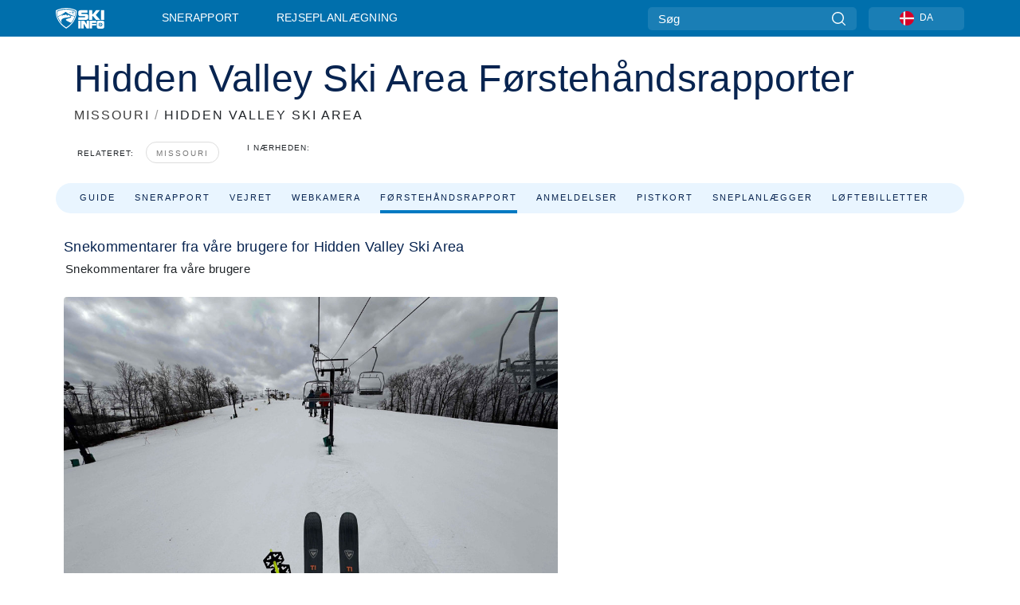

--- FILE ---
content_type: text/html; charset=utf-8
request_url: https://www.skiinfo.dk/missouri/hidden-valley-ski-area/snerapport-vurderinger
body_size: 57038
content:
<!DOCTYPE html><html lang="da-DK"><head><meta charSet="utf-8"/><title>Kommentarer til snemeldingen for Hidden Valley Ski Area</title><meta name="viewport" content="initial-scale=1.0, width=device-width"/><meta name="description" content="Live opdateringer fra skiløberne og snowboarderne i Hidden Valley Ski Area."/><link rel="canonical" href="https://www.skiinfo.dk/missouri/hidden-valley-ski-area/snerapport-vurderinger"/><meta name="smartbanner:title" content="OnTheSnow Ski &amp; Snow Report"/><meta name="smartbanner:author" content="Ski &amp; Snow Conditions"/><meta name="smartbanner:hide-path" content="/"/><meta name="smartbanner:icon-apple" content="https://images.onthesnow.com/images/apple-touch-icon.png"/><meta name="smartbanner:icon-google" content="https://images.onthesnow.com/images/apple-touch-icon.png"/><meta name="smartbanner:button" content="ÅBEN"/><meta name="smartbanner:button-url-apple" content="https://apps.apple.com/us/app/onthesnow-ski-snow-report/id300412347"/><meta name="smartbanner:button-url-google" content="https://play.google.com/store/apps/details?id=com.skireport"/><meta name="smartbanner:enabled-platforms" content="android,ios"/><meta name="smartbanner:close-label" content="Close"/><meta property="og:url" content="https://www.skiinfo.dk/missouri/hidden-valley-ski-area/snerapport-vurderinger"/><meta property="og:type" content="website"/><meta property="og:title" content="Kommentarer til snemeldingen for Hidden Valley Ski Area"/><meta property="og:locale" content="da-DK"/><meta property="og:description" content="Live opdateringer fra skiløberne og snowboarderne i Hidden Valley Ski Area."/><meta property="og:image" content="https://cdn.bfldr.com/WIENNW6Q/as/3jscw6xs5pfkbcfrf47nptp/Hidden_Valley_Ski_Area?auto=webp&amp;format=png"/><meta name="twitter:card" content="summary_large_image"/><meta property="twitter:url" content="https://www.skiinfo.dk/missouri/hidden-valley-ski-area/snerapport-vurderinger"/><meta name="twitter:site" content="@onthesnow"/><meta name="twitter:title" content="Kommentarer til snemeldingen for Hidden Valley Ski Area"/><meta name="twitter:description" content="Live opdateringer fra skiløberne og snowboarderne i Hidden Valley Ski Area."/><meta name="twitter:image" content="https://cdn.bfldr.com/WIENNW6Q/as/3jscw6xs5pfkbcfrf47nptp/Hidden_Valley_Ski_Area?auto=webp&amp;format=png"/><link rel="manifest" href="/manifest.json"/><meta name="next-head-count" content="28"/><link rel="apple-touch-icon" sizes="180x180" href="/apple-touch-icon.png"/><link rel="icon" type="image/png" sizes="32x32" href="/favicon-32x32.png"/><link rel="icon" type="image/png" sizes="16x16" href="/favicon-16x16.png"/><link rel="mask-icon" href="/safari-pinned-tab.svg" color="#5bbad5"/><meta name="msapplication-TileColor" content="#2d89ef"/><meta name="theme-color" content="#ffffff"/><link rel="preconnect" href="https://fonts.googleapis.com"/><link rel="preconnect" href="https://fonts.gstatic.com" crossorigin="anonymous"/><link rel="preload" as="style" href="https://fonts.googleapis.com/css2?family=Roboto:wght@100;300;400;500;600;700;900&amp;family=Poppins:wght@100;300;400;500;600;700;900&amp;display=swap"/><link rel="stylesheet" href="https://fonts.googleapis.com/css2?family=Roboto:wght@100;300;400;500;600;700;900&amp;family=Poppins:wght@100;300;400;500;600;700;900&amp;display=swap" media="print"/><noscript><link rel="stylesheet" href="https://fonts.googleapis.com/css2?family=Roboto:wght@100;300;400;500;600;700;900&amp;family=Poppins:wght@100;300;400;500;600;700;900&amp;display=swap"/></noscript><link href="https://fonts.googleapis.com/css2?family=Poppins:ital,wght@0,300;0,400;0,500;0,600;0,700;0,800;1,300;1,400;1,500;1,600;1,700;1,800&amp;display=swap" rel="stylesheet"/><script type="text/plain" async="" class="optanon-category-C0004">(function(w,d,s,l,i){w[l]=w[l]||[];w[l].push({'gtm.start':
          new Date().getTime(),event:'gtm.js'});var f=d.getElementsByTagName(s)[0],
          j=d.createElement(s),dl=l!='dataLayer'?'&l='+l:'';j.async=true;j.src=
          'https://www.googletagmanager.com/gtm.js?id='+i+dl;f.parentNode.insertBefore(j,f);
          })(window,document,'script','dataLayer','GTM-5SCH5W8');</script><meta name="google-site-verification" content="xl1i2-dmbSSbf9QcrH_CPJD-rNGTfsgID4aZRSyJR_Q"/><style>
                    #onetrust-consent-sdk { display: none }
                    </style><script type="text/javascript">
          window.OptanonWrapper = function() {
            console.log("OptanonWrapper fired", OneTrust.IsAlertBoxClosed());
            window.isOneTrustScriptLoaded = true;

            if (window.parseOTCookie) {
              parseOTCookie(true);
            }
          }</script><script type="text/javascript" src="//ajax.googleapis.com/ajax/libs/jquery/3.6.1/jquery.min.js"></script><script type="text/javascript" src="//min.skiinfo.dk/c/assets/pigeon.js?v1"></script><script type="text/javascript">var Pigeon = new PigeonClass({
                    subdomain: 'min.skiinfo.dk',
                    fingerprint: true,
                    idp: false // true if subdomain does not share the same primary domain this script is installed on
                   });
                
                Pigeon.oneTrust('enable', { ignoreCookieCategories:['C0001','C0003'] } );
                   
                Pigeon.paywall({
                    // redirect: true || 'modal' Setting true or false tells Pigeon whether to redirect to 
                    // preset promotional page or not. Setting 'modal' tells the page to popup the
                    // standard promotional dialog.
                    redirect:false, 
                    free:false, // default: false. Setting true overrides the Pigeon Cloud presets, allowing this page to be free.
                    success:function(response){
                    // do stuff here with response
                    // See Pigeon Response Reference in documentation for available variables.
                    }
                });
                
                
                </script><script defer="" type="text/javascript">Pigeon.paywallPromise.done(function(response){
                // Is user logged in and enabled
                if( response.user_status ){
                    window.pigeonProps = {
                       trKey: 'nav.footer.accountSettings',
                       href: 'https://min.skiinfo.dk/user/',
                       fallback: 'Account Settings'
                    }
                } else {
                    window.pigeonProps = {
                       trKey: 'nav.footer.rejectConsent',
                       href: 'https://www.skiinfo.dk/news/privatlivspolitik/',
                       fallback: 'Reject Consent'
                    }
                }
                if(window.updatePigeonProps) {
                    window.updatePigeonProps();
                }
            });</script><script src="https://cdn.cookielaw.org/scripttemplates/otSDKStub.js" type="text/javascript" charSet="UTF-8" data-domain-script="9f761489-2fec-451c-af0d-107df5674dc1"></script><link rel="stylesheet" href="/smartbanner/smartbanner.min.css"/><script defer="" src="/smartbanner/smartbanner.min.js"></script><link rel="preload" href="https://nextjs.onthesnow.com/_next/static/css/aa0e96e459c5c095.css" as="style"/><link rel="stylesheet" href="https://nextjs.onthesnow.com/_next/static/css/aa0e96e459c5c095.css" data-n-g=""/><link rel="preload" href="https://nextjs.onthesnow.com/_next/static/css/4de4e3fbe9b82a94.css" as="style"/><link rel="stylesheet" href="https://nextjs.onthesnow.com/_next/static/css/4de4e3fbe9b82a94.css" data-n-p=""/><link rel="preload" href="https://nextjs.onthesnow.com/_next/static/css/d6715af7501c8f60.css" as="style"/><link rel="stylesheet" href="https://nextjs.onthesnow.com/_next/static/css/d6715af7501c8f60.css" data-n-p=""/><link rel="preload" href="https://nextjs.onthesnow.com/_next/static/css/d19c102a76e694d8.css" as="style"/><link rel="stylesheet" href="https://nextjs.onthesnow.com/_next/static/css/d19c102a76e694d8.css" data-n-p=""/><noscript data-n-css=""></noscript><script defer="" nomodule="" src="https://nextjs.onthesnow.com/_next/static/chunks/polyfills-c67a75d1b6f99dc8.js"></script><script src="https://nextjs.onthesnow.com/_next/static/chunks/webpack-96a018f949c865e6.js" defer=""></script><script src="https://nextjs.onthesnow.com/_next/static/chunks/framework-c785d58f95541f19.js" defer=""></script><script src="https://nextjs.onthesnow.com/_next/static/chunks/main-35ccc97ee3abffe0.js" defer=""></script><script src="https://nextjs.onthesnow.com/_next/static/chunks/pages/_app-2a1e0abe92af223a.js" defer=""></script><script src="https://nextjs.onthesnow.com/_next/static/chunks/fec483df-025b67593f65e72d.js" defer=""></script><script src="https://nextjs.onthesnow.com/_next/static/chunks/9669-b100a0bcd7abbd2e.js" defer=""></script><script src="https://nextjs.onthesnow.com/_next/static/chunks/9861-1e768c62a1e811b5.js" defer=""></script><script src="https://nextjs.onthesnow.com/_next/static/chunks/4221-2d3eed0b0f8c238c.js" defer=""></script><script src="https://nextjs.onthesnow.com/_next/static/chunks/2050-63886329d538a06f.js" defer=""></script><script src="https://nextjs.onthesnow.com/_next/static/chunks/1605-9dcf4a4be1483119.js" defer=""></script><script src="https://nextjs.onthesnow.com/_next/static/chunks/8033-bdfbe0588b213143.js" defer=""></script><script src="https://nextjs.onthesnow.com/_next/static/chunks/1983-c19dd9e6bb573c6a.js" defer=""></script><script src="https://nextjs.onthesnow.com/_next/static/chunks/2974-570e456ff5fece53.js" defer=""></script><script src="https://nextjs.onthesnow.com/_next/static/chunks/1994-e496443910856d54.js" defer=""></script><script src="https://nextjs.onthesnow.com/_next/static/chunks/7796-e38cda8f07e00c24.js" defer=""></script><script src="https://nextjs.onthesnow.com/_next/static/chunks/1-4cf52f3bf0872ab3.js" defer=""></script><script src="https://nextjs.onthesnow.com/_next/static/chunks/536-7ece813bf4d4505f.js" defer=""></script><script src="https://nextjs.onthesnow.com/_next/static/chunks/pages/%5Bregion%5D/%5Bresort%5D/snerapport-vurderinger-e6e4cc2cab5edf84.js" defer=""></script><script src="https://nextjs.onthesnow.com/_next/static/2.8.17_da-DK/_buildManifest.js" defer=""></script><script src="https://nextjs.onthesnow.com/_next/static/2.8.17_da-DK/_ssgManifest.js" defer=""></script></head><body><div id="__next"><noscript><iframe title="Google Tag Manager" src="https://www.googletagmanager.com/ns.html?id=GTM-5SCH5W8" height="0" width="0" style="display:none;visibility:hidden"></iframe></noscript><div id="GPTScripts"></div><noscript><img height="1" width="1" alt="facebook-pixel" class="optanon-category-C0004" style="display:none" src="https://www.facebook.com/tr?id=419774891779343&amp;ev=PageView&amp;noscript=1"/></noscript><div id="FPC-with-scripts"></div><noscript><img style="position:absolute" alt="" src="https://pubads.g.doubleclick.net/activity;dc_iu=/7730/DFPAudiencePixel;ord=1;dc_seg=7264807841?" width="1" height="1"/></noscript><nav class="styles_box___Anpz"><div class="container-xl p-0"><div><div class="styles_logo__SQxSo"><a tabindex="-1" href="/"><svg viewBox="0 0 240 102" fill="none" xmlns="http://www.w3.org/2000/svg"><path d="M102.491 12.257C93.605 6.504 73.678.17 51.498 0 29.322.17 9.396 6.504.506 12.257.19 12.466-7.634 64.974 51.498 102c59.137-37.026 51.315-89.534 50.993-89.743zM51.498 95.839C-2.108 62.676 4.987 15.647 5.275 15.466c8.057-5.159 26.122-10.828 46.223-10.98 20.103.152 38.17 5.821 46.232 10.98.284.18 7.381 47.21-46.232 80.373z" fill="#fff"></path><path d="M95.565 17.875C87.878 13.24 70.659 8.135 51.496 8c-19.16.134-36.378 5.24-44.058 9.875-.136.083-1.82 10.26 2.478 24.125.379-.2 14.336-7.552 21.544-11.417 7.53-4.04 17.358-11.62 17.8-11.646.689-.055 3.613 4.09 14.262 9.794 9.742 5.223 17.17 8.15 29.925 12.053 3.836-13.24 2.248-22.829 2.118-22.909zm-11.248-1.893l1.181 3.463 3.508-1.154-1.136 2.246-3.51 1.16-1.179-3.466 1.136-2.249zM69.67 19.416l1.194 1.636 1.659-1.17-.228 1.365-1.658 1.174-1.194-1.638.227-1.367zm-2.68 4.249l1.662-1.175-1.192-1.633 1.39.224 1.19 1.633-1.662 1.177-1.389-.226zm4.484 2.52L70.28 24.55l-1.66 1.17.228-1.366 1.66-1.174 1.194 1.638-.228 1.367zm2.212-1.44l-1.39-.223-1.19-1.632 1.663-1.176 1.389.225-1.665 1.174 1.193 1.633zm6.023-7.43l2.283 1.12 1.178 3.452-3.518 1.164-2.286-1.121 3.517-1.16-1.174-3.455zm4.057 11.341l-1.18-3.462-3.509 1.157 1.136-2.25 3.514-1.158 1.178 3.464-1.139 2.25zm1.641 5.395l.502-.941-.951-.493.707-.217.954.493-.502.94-.71.218zm.245-2.625l.956.494.503-.94.22.699-.5.937-.959-.494-.22-.696zm1.519 2.278l-.502.938-.22-.697.503-.94.953.494.222.697-.956-.492zm.944-.484l-.954-.492.505-.942.707-.217-.502.942.954.494-.71.215zm-.912-9.348l1.175 3.455-2.285-1.12-1.178-3.457 3.519-1.16 2.287 1.123-3.518 1.16z" fill="#fff"></path><path d="M84.931 42.607s-10.153-4.69-18.103-6.586c-2.128-.507 18.47 8.436 2.874 13.506-12.287 3.996-40.062 5.897 5.4 23.473C84.922 62.421 90.212 51.65 93 42.451c-1.67-.624-5.736-2.052-14.026-4.534-3.239-.966 5.37 3.723 5.957 4.69z" fill="#fff"></path><path d="M56.27 47.143c34.427-3.23 1.611-14.096 1.611-14.096l-.367 6.755s-5.93-7.49-7.103-8.664c-1.174-1.174-4.542 5.582-5.421 4.259-.879-1.32-4.76-1.984-7.692-.66-2.93 1.321-8.13 5.067-9.23 5.286-2.906.584 10.336-9.803 6.082-7.71-6.514 3.207-17.283 7.943-23.15 11.46 3.195 9.521 9.159 20.56 20.074 31.227-7.313-11.242-8.278-24.717 25.196-27.857zM230.613 62.603c-9.504 0-19.656.022-19.656.022s-4.722-.094-6.754 3.064c-2.025 3.143-1.822 6.597-1.822 6.597v19.507s-.04 5.439 2.809 7.769c2.849 2.332 6.178 2.023 6.178 2.023h18.845s9.149.906 9.149-9.852V72.33c-.002 0 .745-9.727-8.749-9.727zm-11.008 7.182l3.228 6.364 6.365-3.205-1.532 4.654-6.366 3.213-3.229-6.367 1.534-4.659zm-11.585 13.42l6.385-3.218-3.217-6.348 4.669 1.532 3.226 6.343-6.386 3.218-4.677-1.527zm14.111 11.217l-3.223-6.362-6.365 3.207 1.528-4.66 6.372-3.21 3.224 6.365-1.536 4.66zm5.203-10.193l3.22 6.345-4.673-1.527-3.223-6.354 6.382-3.213 4.681 1.532-6.387 3.217zM111 45.9h33.335v-5.374h-19.736c-1.504 0-2.81-.047-3.925-.143-1.114-.094-2.085-.261-2.914-.502-.828-.238-1.554-.56-2.176-.967a10.978 10.978 0 01-1.787-1.469c-1.863-1.91-2.797-4.634-2.797-8.172V23.9c0-2.818.232-4.992.699-6.521.467-1.529 1.295-2.77 2.488-3.727 1.189-1.003 2.653-1.694 4.39-2.077 1.734-.383 4.207-.575 7.42-.575h30.849v12.9h-29.761v5.373h17.25c3.211 0 5.646.133 7.304.396 1.658.263 3.081.728 4.274 1.398 1.45.812 2.565 2.042 3.342 3.69.777 1.648 1.165 3.57 1.165 5.768v5.373c0 2.677-.272 4.78-.815 6.307a8.17 8.17 0 01-2.759 3.798c-.673.526-1.373.968-2.099 1.326-.726.358-1.58.645-2.563.86-.985.216-2.111.37-3.381.467a60.28 60.28 0 01-4.467.143H111v-12.9zM164.061 11h16.085v18.918h3.73L198.718 11h18.958l-19.97 23.648 21.525 24.15h-20.513l-14.843-18.416h-3.73v18.417h-16.084V11zM222.894 11h16.085v47.799h-16.085V11zM111 62.994h11.941v38.475H111V62.994zM126.226 62.994h14.94l11.133 18.344V62.994h11.941v38.475h-11.537l-14.538-23.535v23.535h-11.94V62.994h.001zM167.492 62.994h32.361v10.384h-20.42v4.614h20.421v8.48h-20.421v14.997h-11.941V62.994z" fill="#fff"></path></svg></a></div><div class="styles_desktopMenu__lxfmC"><a href="/snerapport">Snerapport</a><a href="/skisted">Rejseplanlægning</a></div></div><div><div class="styles_search__UiDjC"><form><input type="search" name="search" placeholder="Søg"/><button type="button" title="Søg"><svg viewBox="0 0 24 24" xmlns="http://www.w3.org/2000/svg"><path d="M10.57 0C4.74 0 0 4.741 0 10.57c0 5.827 4.741 10.568 10.57 10.568 5.827 0 10.568-4.741 10.568-10.569C21.138 4.741 16.397 0 10.57 0zm0 19.187c-4.753 0-8.619-3.866-8.619-8.618 0-4.752 3.866-8.618 8.618-8.618 4.752 0 8.618 3.866 8.618 8.618 0 4.752-3.866 8.618-8.618 8.618z"></path><path d="M23.714 22.334l-5.593-5.593a.975.975 0 10-1.38 1.38l5.593 5.593a.972.972 0 001.38 0 .975.975 0 000-1.38z"></path></svg></button></form></div><div class="styles_langPicker__IbnXq"><div class="styles_langWrapper__Fb8X0"><a class="styles_langButton__7sCTT"><div><img src="/assets/flags/DA.png" alt="DA" width="18" height="18" title="DA"/><span>DA</span></div></a><div class="styles_langDropdown__KCcDf"><a class="lang-select" href="https://www.onthesnow.com"><div><span>US</span></div></a><a class="lang-select" href="https://www.onthesnow.co.uk"><div><span>UK</span></div></a><a class="lang-select" href="https://www.skiinfo.se"><div><span>SV</span></div></a><a class="lang-select" href="https://www.onthesnow.sk"><div><span>SK</span></div></a><a class="lang-select" href="https://www.skiinfo.pl"><div><span>PL</span></div></a><a class="lang-select" href="https://www.skiinfo.de"><div><span>DE</span></div></a><a class="lang-select" href="https://es.skiinfo.com"><div><span>ES</span></div></a><a class="lang-select" href="https://www.skiinfo.it"><div><span>IT</span></div></a><a class="lang-select" href="https://www.skiinfo.no"><div><span>NO</span></div></a><a class="lang-select" href="https://www.skiinfo.dk"><div><span>DA</span></div></a><a class="lang-select" href="https://www.skiinfo.fr"><div><span>FR</span></div></a><a class="lang-select" href="https://www.skiinfo.nl"><div><span>NL</span></div></a><a class="lang-select" href="https://www.onthesnow.cz"><div><span>CZ</span></div></a></div></div></div><div tabindex="-1" role="button" class="styles_searchToggle__L4_lN"><svg viewBox="0 0 24 24" xmlns="http://www.w3.org/2000/svg"><path d="M10.57 0C4.74 0 0 4.741 0 10.57c0 5.827 4.741 10.568 10.57 10.568 5.827 0 10.568-4.741 10.568-10.569C21.138 4.741 16.397 0 10.57 0zm0 19.187c-4.753 0-8.619-3.866-8.619-8.618 0-4.752 3.866-8.618 8.618-8.618 4.752 0 8.618 3.866 8.618 8.618 0 4.752-3.866 8.618-8.618 8.618z"></path><path d="M23.714 22.334l-5.593-5.593a.975.975 0 10-1.38 1.38l5.593 5.593a.972.972 0 001.38 0 .975.975 0 000-1.38z"></path></svg></div><div tabindex="-1" role="button" class="styles_burger__OiHl4"><svg viewBox="0 0 25 20" xmlns="http://www.w3.org/2000/svg"><rect width="25" height="3.333" rx="1.667"></rect><rect y="8.334" width="25" height="3.333" rx="1.667"></rect><rect y="16.666" width="25" height="3.333" rx="1.667"></rect></svg></div></div></div><div class="styles_mobileMenu__EWmNZ"><div class="styles_head__cDv3M"><div class="container"><div tabindex="-1" role="button" class="styles_burger__OiHl4"><svg viewBox="0 0 25 20" xmlns="http://www.w3.org/2000/svg"><rect width="25" height="3.333" rx="1.667"></rect><rect y="8.334" width="25" height="3.333" rx="1.667"></rect><rect y="16.666" width="25" height="3.333" rx="1.667"></rect></svg></div></div></div><div class="styles_links__OPHIm"><a href="/snerapport">Snerapport</a></div></div></nav><div class="SizeMonitor_wrapper__pWZ2x" style="height:0px"><div class="SizeMonitor_inner__ea5ry"><div class="adunit_main__SsoLJ" data-resort="172" data-resort-name="Hidden Valley" data-language="da-DK" data-country="USA"></div></div></div><div class="adunit_main__SsoLJ adunit_popup__ikrQJ" data-resort="172" data-resort-name="Hidden Valley" data-language="da-DK" data-country="USA"></div><div class="container-xl content-container"><div class="styles_header__LIzdC"><div class="styles_content__17ubJ"><div class="styles_hero__28E9o"><div><div class="styles_title__nwByn"><h1>Hidden Valley Ski Area Førstehåndsrapporter</h1></div><div class="styles_subtitle__uu40P"><h2><a href="/missouri/snerapport">MISSOURI</a> <span class="styles_seperator__rWZRs">/</span> <!-- -->HIDDEN VALLEY SKI AREA</h2></div><div class="styles_tagsContainer__wqBiQ"><div class="styles_rows__4zqtZ styles_rowsNonPartner__1TJ40"><div class="styles_row___yPCL"><p>Relateret:</p><a class="styles_tag__GOIyD" href="/missouri/snerapport">Missouri</a></div><div class="styles_row___yPCL"><p>I nærheden:</p></div></div></div></div></div><div class="styles_links__CG2WY"><div class="Link_linkContainer__j_XC5"><a href="/missouri/hidden-valley-ski-area/skisted" rel="" class="Link_link__jRQZF Link_redesigned___kOm_">Guide</a></div><div class="Link_linkContainer__j_XC5"><a href="/missouri/hidden-valley-ski-area/snerapport" rel="" class="Link_link__jRQZF Link_redesigned___kOm_">Snerapport</a></div><div class="Link_linkContainer__j_XC5"><a href="/missouri/hidden-valley-ski-area/vejr" rel="" class="Link_link__jRQZF Link_redesigned___kOm_">Vejret</a></div><div class="Link_linkContainer__j_XC5"><a href="/missouri/hidden-valley-ski-area/webcams" rel="" class="Link_link__jRQZF Link_redesigned___kOm_">Webkamera</a></div><div class="Link_linkContainer__j_XC5 Link_active__r16jD"><a href="/missouri/hidden-valley-ski-area/snerapport-vurderinger" rel="" class="Link_link__jRQZF Link_redesigned___kOm_">Førstehåndsrapport</a></div><div class="Link_linkContainer__j_XC5"><a href="/missouri/hidden-valley-ski-area/vurderinger" rel="" class="Link_link__jRQZF Link_redesigned___kOm_">Anmeldelser</a></div><div class="Link_linkContainer__j_XC5"><a href="/missouri/hidden-valley-ski-area/pistekort" rel="" class="Link_link__jRQZF Link_redesigned___kOm_">Pistkort</a></div><div class="Link_linkContainer__j_XC5"><a href="/missouri/hidden-valley-ski-area/snehistorik" rel="" class="Link_link__jRQZF Link_redesigned___kOm_">Sneplanlægger</a></div><div class="Link_linkContainer__j_XC5"><a href="/missouri/hidden-valley-ski-area/liftkort" rel="" class="Link_link__jRQZF Link_redesigned___kOm_">Løftebilletter</a></div></div></div></div><div class="styles_layout__Zkjid layout-container"><style>#nprogress{pointer-events:none}#nprogress .bar{background:#29d;position:fixed;z-index:1600;top: 0;left:0;width:100%;height:3px}#nprogress .peg{display:block;position:absolute;right:0;width:100px;height:100%;box-shadow:0 0 10px #29d,0 0 5px #29d;opacity:1;-webkit-transform:rotate(3deg) translate(0px,-4px);-ms-transform:rotate(3deg) translate(0px,-4px);transform:rotate(3deg) translate(0px,-4px)}#nprogress .spinner{display:block;position:fixed;z-index:1600;top: 15px;right:15px}#nprogress .spinner-icon{width:18px;height:18px;box-sizing:border-box;border:2px solid transparent;border-top-color:#29d;border-left-color:#29d;border-radius:50%;-webkit-animation:nprogress-spinner 400ms linear infinite;animation:nprogress-spinner 400ms linear infinite}.nprogress-custom-parent{overflow:hidden;position:relative}.nprogress-custom-parent #nprogress .bar,.nprogress-custom-parent #nprogress .spinner{position:absolute}@-webkit-keyframes nprogress-spinner{0%{-webkit-transform:rotate(0deg)}100%{-webkit-transform:rotate(360deg)}}@keyframes nprogress-spinner{0%{transform:rotate(0deg)}100%{transform:rotate(360deg)}}</style><div class="styles_main__AIw_d"><article class="styles_box__DnDyN"><div class="styles_box__nvOx2"><h2 class="styles_title__7rSWH">Snekommentarer fra våre brugere for Hidden Valley Ski Area</h2><div class="styles_links__vwiP3"></div></div><div class="styles_box__A8NLW">Snekommentarer fra våre brugere</div></article><div class="styles_wrapper__g4_rh"><div class="styles_box__A8NLW styles_box__97h3J"><div class="styles_wrapper__5Obwq styles_report__piA6G"><div class="styles_box__VZ7af"><div class="styles_boxReadMore__I3om4" aria-label="Masser af sjov sjapsne på forsiden. Venlige lifter, gode tider.">Masser af sjov sjapsne på forsiden. Venlige lifter, gode tider.</div><div class="styles_date__SCOo1">for 1 måned siden</div></div></div></div></div><script type="application/ld+json">{"@context":"https://schema.org","@type":"BreadcrumbList","itemListElement":[{"@type":"ListItem","position":1,"item":{"@id":"/missouri/snerapport","name":"Missouri"}},{"@type":"ListItem","position":2,"item":{"@id":"/missouri/hidden-valley-ski-area/snerapport-vurderinger","name":"Hidden Valley Ski Area"}}]}</script></div><aside class="styles_side__iviI4"><div class="adunit_nonSticky__Ox_d0"><div class="adunit_main__SsoLJ adunit_sky__8SqWp" data-resort="172" data-resort-name="Hidden Valley" data-language="da-DK" data-country="USA"></div></div><div class="adunit_sticky__RO7_7"><article class="styles_box__DnDyN"><div id="weski-widget" data-destination-id="flexible" data-partner="p7s9" data-new-tab="true"></div></article></div></aside></div></div><div class="styles_box__bvCpu"><div></div></div><div class="styles_box__2i0a8"><div class="styles_top__MG_k5"><div class="styles_mountains__OaWyo"><svg width="220" height="89" fill="none" xmlns="http://www.w3.org/2000/svg" class="styles_m2__dopkI"><path d="M129.5 0l48 48L220 88.5H0l53-53L73.5 56l56-56z" fill="#292929"></path></svg><svg width="287" height="207" fill="none" xmlns="http://www.w3.org/2000/svg" class="styles_m1__6g7E_"><path d="M329.176 43.5L286.1 77l-95.795-18L0 207h704v-40.5L489.907 0l-84.223 43.5h-76.508z" fill="#191919"></path></svg><svg width="108" height="89" fill="none" xmlns="http://www.w3.org/2000/svg" class="styles_m3__R9l7C"><path d="M-22 0l-48 48v40.5h177.5l-53-53L34 56-22 0z" fill="#0E0E0E" fill-opacity="0.64"></path></svg></div><div class="styles_content__Nti3C"><div class="container-xl"><div class="styles_left__VFnwy"><nav class="styles_bold__oqC0K"><svg viewBox="0 0 240 102" fill="none" xmlns="http://www.w3.org/2000/svg"><path d="M102.491 12.257C93.605 6.504 73.678.17 51.498 0 29.322.17 9.396 6.504.506 12.257.19 12.466-7.634 64.974 51.498 102c59.137-37.026 51.315-89.534 50.993-89.743zM51.498 95.839C-2.108 62.676 4.987 15.647 5.275 15.466c8.057-5.159 26.122-10.828 46.223-10.98 20.103.152 38.17 5.821 46.232 10.98.284.18 7.381 47.21-46.232 80.373z" fill="#fff"></path><path d="M95.565 17.875C87.878 13.24 70.659 8.135 51.496 8c-19.16.134-36.378 5.24-44.058 9.875-.136.083-1.82 10.26 2.478 24.125.379-.2 14.336-7.552 21.544-11.417 7.53-4.04 17.358-11.62 17.8-11.646.689-.055 3.613 4.09 14.262 9.794 9.742 5.223 17.17 8.15 29.925 12.053 3.836-13.24 2.248-22.829 2.118-22.909zm-11.248-1.893l1.181 3.463 3.508-1.154-1.136 2.246-3.51 1.16-1.179-3.466 1.136-2.249zM69.67 19.416l1.194 1.636 1.659-1.17-.228 1.365-1.658 1.174-1.194-1.638.227-1.367zm-2.68 4.249l1.662-1.175-1.192-1.633 1.39.224 1.19 1.633-1.662 1.177-1.389-.226zm4.484 2.52L70.28 24.55l-1.66 1.17.228-1.366 1.66-1.174 1.194 1.638-.228 1.367zm2.212-1.44l-1.39-.223-1.19-1.632 1.663-1.176 1.389.225-1.665 1.174 1.193 1.633zm6.023-7.43l2.283 1.12 1.178 3.452-3.518 1.164-2.286-1.121 3.517-1.16-1.174-3.455zm4.057 11.341l-1.18-3.462-3.509 1.157 1.136-2.25 3.514-1.158 1.178 3.464-1.139 2.25zm1.641 5.395l.502-.941-.951-.493.707-.217.954.493-.502.94-.71.218zm.245-2.625l.956.494.503-.94.22.699-.5.937-.959-.494-.22-.696zm1.519 2.278l-.502.938-.22-.697.503-.94.953.494.222.697-.956-.492zm.944-.484l-.954-.492.505-.942.707-.217-.502.942.954.494-.71.215zm-.912-9.348l1.175 3.455-2.285-1.12-1.178-3.457 3.519-1.16 2.287 1.123-3.518 1.16z" fill="#fff"></path><path d="M84.931 42.607s-10.153-4.69-18.103-6.586c-2.128-.507 18.47 8.436 2.874 13.506-12.287 3.996-40.062 5.897 5.4 23.473C84.922 62.421 90.212 51.65 93 42.451c-1.67-.624-5.736-2.052-14.026-4.534-3.239-.966 5.37 3.723 5.957 4.69z" fill="#fff"></path><path d="M56.27 47.143c34.427-3.23 1.611-14.096 1.611-14.096l-.367 6.755s-5.93-7.49-7.103-8.664c-1.174-1.174-4.542 5.582-5.421 4.259-.879-1.32-4.76-1.984-7.692-.66-2.93 1.321-8.13 5.067-9.23 5.286-2.906.584 10.336-9.803 6.082-7.71-6.514 3.207-17.283 7.943-23.15 11.46 3.195 9.521 9.159 20.56 20.074 31.227-7.313-11.242-8.278-24.717 25.196-27.857zM230.613 62.603c-9.504 0-19.656.022-19.656.022s-4.722-.094-6.754 3.064c-2.025 3.143-1.822 6.597-1.822 6.597v19.507s-.04 5.439 2.809 7.769c2.849 2.332 6.178 2.023 6.178 2.023h18.845s9.149.906 9.149-9.852V72.33c-.002 0 .745-9.727-8.749-9.727zm-11.008 7.182l3.228 6.364 6.365-3.205-1.532 4.654-6.366 3.213-3.229-6.367 1.534-4.659zm-11.585 13.42l6.385-3.218-3.217-6.348 4.669 1.532 3.226 6.343-6.386 3.218-4.677-1.527zm14.111 11.217l-3.223-6.362-6.365 3.207 1.528-4.66 6.372-3.21 3.224 6.365-1.536 4.66zm5.203-10.193l3.22 6.345-4.673-1.527-3.223-6.354 6.382-3.213 4.681 1.532-6.387 3.217zM111 45.9h33.335v-5.374h-19.736c-1.504 0-2.81-.047-3.925-.143-1.114-.094-2.085-.261-2.914-.502-.828-.238-1.554-.56-2.176-.967a10.978 10.978 0 01-1.787-1.469c-1.863-1.91-2.797-4.634-2.797-8.172V23.9c0-2.818.232-4.992.699-6.521.467-1.529 1.295-2.77 2.488-3.727 1.189-1.003 2.653-1.694 4.39-2.077 1.734-.383 4.207-.575 7.42-.575h30.849v12.9h-29.761v5.373h17.25c3.211 0 5.646.133 7.304.396 1.658.263 3.081.728 4.274 1.398 1.45.812 2.565 2.042 3.342 3.69.777 1.648 1.165 3.57 1.165 5.768v5.373c0 2.677-.272 4.78-.815 6.307a8.17 8.17 0 01-2.759 3.798c-.673.526-1.373.968-2.099 1.326-.726.358-1.58.645-2.563.86-.985.216-2.111.37-3.381.467a60.28 60.28 0 01-4.467.143H111v-12.9zM164.061 11h16.085v18.918h3.73L198.718 11h18.958l-19.97 23.648 21.525 24.15h-20.513l-14.843-18.416h-3.73v18.417h-16.084V11zM222.894 11h16.085v47.799h-16.085V11zM111 62.994h11.941v38.475H111V62.994zM126.226 62.994h14.94l11.133 18.344V62.994h11.941v38.475h-11.537l-14.538-23.535v23.535h-11.94V62.994h.001zM167.492 62.994h32.361v10.384h-20.42v4.614h20.421v8.48h-20.421v14.997h-11.941V62.994z" fill="#fff"></path></svg><div class="styles_navLinksContainer__EQv2v"><div class="styles_block__pxSFO"><a href="https://www.skiinfo.dk/news/contact-us/">Kontakt Skiinfo</a><span>/</span><a href="https://www.mountainnews.com/">Annoncering</a></div><div class="styles_block__pxSFO styles_support__fumo4"></div></div></nav><nav class="styles_small__z7eoG"><a href="/news/firmainformation/">Firmainformation</a><span>/</span><a href="/news/privatlivspolitik/">Privatlivspolitik</a><span>/</span><a href="/news/vilkar/">Vilkår og betingelser</a><span>/</span><a href="/sitemap">Sitemap</a><span>/</span><div class="styles_unitToggle__QiAA7"><div>Enheder<!-- -->:</div><a class="styles_active__DiHqn">Metric</a><a class="">Imperial</a><span>/</span></div><a id="pigeon-btn" class="pigeon-settings"></a></nav></div><div class="styles_right__VZuqe"><nav class="styles_social__Z2XhN"><a aria-label="Youtube" target="_blank" rel="noreferrer" href="https://www.youtube.com/user/OnTheSnowcom"><svg viewBox="0 0 24 17" xmlns="http://www.w3.org/2000/svg"><path d="M23.506 2.66A3.024 3.024 0 0021.39.52C19.512 0 12 0 12 0S4.488 0 2.61.5C1.6.78.77 1.62.493 2.66 0 4.56 0 8.5 0 8.5s0 3.96.494 5.84a3.025 3.025 0 002.116 2.14C4.507 17 12 17 12 17s7.512 0 9.39-.5a3.024 3.024 0 002.116-2.14C24 12.46 24 8.52 24 8.52s.02-3.96-.494-5.86zM9.608 12.14V4.86l6.247 3.64-6.247 3.64z"></path></svg></a><a aria-label="Twitter" target="_blank" rel="noreferrer" href="https://www.twitter.com/onthesnow"><svg viewBox="0 0 1200 1227" xmlns="http://www.w3.org/2000/svg"><path d="M714.163 519.284L1160.89 0h-105.86L667.137 450.887 357.328 0H0l468.492 681.821L0 1226.37h105.866l409.625-476.152 327.181 476.152H1200L714.137 519.284h.026zM569.165 687.828l-47.468-67.894-377.686-540.24h162.604l304.797 435.991 47.468 67.894 396.2 566.721H892.476L569.165 687.854v-.026z"></path></svg></a><a aria-label="Instagram" target="_blank" rel="noreferrer" href="https://www.instagram.com/onthesnow"><svg viewBox="0 0 17 18" xmlns="http://www.w3.org/2000/svg"><path fill-rule="evenodd" clip-rule="evenodd" d="M0 3.607A3.607 3.607 0 013.607 0h9.786A3.607 3.607 0 0117 3.607v9.885a3.607 3.607 0 01-3.607 3.607H3.607A3.607 3.607 0 010 13.492V3.607zm11.96 4.992a3.46 3.46 0 11-6.92 0 3.46 3.46 0 016.92 0zm1.63-3.657a1.137 1.137 0 100-2.274 1.137 1.137 0 000 2.274z"></path></svg></a><a aria-label="Facebook" target="_blank" rel="noreferrer" href="https://www.facebook.com/pages/Skiinfo-Danmark/163375874774"><svg viewBox="0 0 9 17" xmlns="http://www.w3.org/2000/svg"><path d="M6.926 2.783h1.547V.118A20.189 20.189 0 006.219 0C3.99 0 2.461 1.388 2.461 3.938v2.348H0v2.979h2.461v7.497H5.48V9.266H7.84l.375-2.98H5.478V4.234c0-.861.235-1.45 1.448-1.45z"></path></svg></a></nav><nav class="styles_apps__3l_zd"><a aria-label="Google Play" target="_blank" rel="noreferrer" href="https://play.google.com/store/apps/details?id=com.skireport&amp;feature=related_apps"><svg width="107" height="40" fill="none" xmlns="http://www.w3.org/2000/svg"><path d="M53.386 21.609c-1.857 0-3.37 1.372-3.37 3.263 0 1.879 1.513 3.263 3.37 3.263 1.857 0 3.37-1.384 3.37-3.263 0-1.89-1.514-3.263-3.37-3.263zm0 5.242c-1.018 0-1.895-.816-1.895-1.978 0-1.175.878-1.978 1.895-1.978s1.894.803 1.894 1.978c0 1.161-.877 1.978-1.894 1.978zm-7.352-5.242c-1.856 0-3.37 1.372-3.37 3.263 0 1.879 1.514 3.263 3.37 3.263 1.857 0 3.37-1.384 3.37-3.263 0-1.89-1.513-3.263-3.37-3.263zm0 5.242c-1.017 0-1.894-.816-1.894-1.978 0-1.175.877-1.978 1.894-1.978s1.894.803 1.894 1.978c.001 1.161-.877 1.978-1.894 1.978zm-8.744-4.24v1.384h3.408c-.102.779-.368 1.347-.776 1.742-.495.482-1.271 1.014-2.632 1.014-2.098 0-3.738-1.644-3.738-3.684 0-2.039 1.64-3.683 3.738-3.683 1.132 0 1.958.433 2.568.989l1.005-.977C40.011 18.606 38.88 18 37.29 18 34.416 18 32 20.274 32 23.067c0 2.794 2.416 5.068 5.29 5.068 1.551 0 2.721-.495 3.636-1.422.941-.914 1.234-2.2 1.234-3.238 0-.32-.025-.618-.076-.865H37.29zm35.762 1.075c-.28-.729-1.132-2.077-2.874-2.077-1.73 0-3.166 1.323-3.166 3.263 0 1.829 1.424 3.263 3.331 3.263a3.362 3.362 0 002.798-1.446l-1.144-.742c-.381.544-.903.902-1.654.902-.75 0-1.284-.334-1.627-.989l4.489-1.804-.153-.37zm-4.578 1.088a1.812 1.812 0 011.756-1.904c.584 0 1.08.285 1.246.692l-3.002 1.212zm-3.649 3.164H66.3v-9.591h-1.475v9.59zm-2.417-5.6h-.05c-.33-.383-.967-.729-1.767-.729-1.68 0-3.218 1.434-3.218 3.276 0 1.829 1.539 3.25 3.218 3.25.8 0 1.436-.345 1.767-.74h.05v.47c0 1.247-.686 1.915-1.792 1.915-.903 0-1.463-.63-1.692-1.162l-1.284.52a3.197 3.197 0 002.976 1.928c1.73 0 3.192-.99 3.192-3.4v-5.858h-1.399v.53zm-1.69 4.513c-1.018 0-1.87-.829-1.87-1.966 0-1.15.852-1.99 1.87-1.99 1.004 0 1.792.84 1.792 1.99 0 1.137-.788 1.966-1.792 1.966zm19.244-8.504h-3.53v9.59h1.473v-3.633h2.056c1.632 0 3.238-1.148 3.238-2.978 0-1.83-1.605-2.98-3.237-2.98zM80 22.969h-2.095v-3.287H80c1.1 0 1.726.886 1.726 1.644 0 .742-.625 1.643-1.726 1.643zm9.102-1.377c-1.066 0-2.17.457-2.627 1.469l1.307.53c.279-.53.8-.704 1.345-.704.762 0 1.536.444 1.549 1.234v.099a3.334 3.334 0 00-1.536-.37c-1.409 0-2.844.753-2.844 2.159 0 1.284 1.156 2.11 2.45 2.11.99 0 1.536-.432 1.879-.939h.05v.74h1.423v-3.676c0-1.702-1.308-2.652-2.996-2.652zm-.178 5.256c-.482 0-1.155-.235-1.155-.814 0-.74.838-1.025 1.562-1.025.647 0 .952.136 1.345.321-.114.89-.901 1.518-1.752 1.518zm8.353-5.046l-1.688 4.158h-.05L93.785 21.8h-1.587l2.628 5.812-1.498 3.233h1.536l4.05-9.044h-1.638zm-13.265 6.136h1.472v-9.591h-1.472v9.59zM37.429 12.592c0 .643-.196 1.154-.588 1.536-.446.454-1.026.682-1.74.682-.684 0-1.265-.23-1.743-.69-.478-.462-.717-1.033-.717-1.714 0-.682.239-1.253.717-1.713.478-.461 1.06-.691 1.743-.691.34 0 .664.064.972.192.308.129.555.3.74.514l-.416.405c-.313-.364-.745-.546-1.297-.546-.499 0-.93.17-1.294.51-.363.341-.545.784-.545 1.328s.182.987.545 1.328c.364.34.795.51 1.294.51.529 0 .97-.17 1.323-.514.229-.223.361-.534.397-.932H35.1v-.553h2.295c.023.12.034.236.034.348zM41.067 10.669h-2.156v1.46h1.945v.552H38.91v1.46h2.156v.566h-2.764v-4.603h2.764v.565zM43.633 14.707h-.608v-4.038h-1.323v-.565h3.254v.565h-1.323v4.038zM47.31 14.707v-4.603h.61v4.603h-.61zM50.618 14.707h-.608v-4.038h-1.323v-.565h3.254v.565h-1.323v4.038zM58.101 14.112c-.465.465-1.044.698-1.736.698s-1.27-.233-1.736-.698a2.32 2.32 0 01-.697-1.707c0-.673.231-1.242.697-1.707.465-.465 1.044-.698 1.736-.698.688 0 1.266.234 1.733.701.468.467.701 1.035.701 1.704 0 .673-.233 1.242-.698 1.707zm-3.023-.386c.35.346.78.517 1.287.517.508 0 .937-.172 1.286-.517.351-.345.527-.785.527-1.32 0-.536-.176-.977-.526-1.322a1.76 1.76 0 00-1.287-.517c-.508 0-.936.173-1.287.517-.35.345-.525.786-.525 1.321 0 .536.176.976.525 1.321zM59.653 14.707v-4.603h.74l2.302 3.58h.026l-.026-.887v-2.693h.609v4.603h-.636l-2.408-3.755h-.026l.026.887v2.868h-.607z" fill="#fff"></path><path d="M37.429 12.592c0 .643-.196 1.154-.588 1.536-.446.454-1.026.682-1.74.682-.684 0-1.265-.23-1.743-.69-.478-.462-.717-1.033-.717-1.714 0-.682.239-1.253.717-1.713.478-.461 1.06-.691 1.743-.691.34 0 .664.064.972.192.308.129.555.3.74.514l-.416.405c-.313-.364-.745-.546-1.297-.546-.499 0-.93.17-1.294.51-.363.341-.545.784-.545 1.328s.182.987.545 1.328c.364.34.795.51 1.294.51.529 0 .97-.17 1.323-.514.229-.223.361-.534.397-.932H35.1v-.553h2.295c.023.12.034.236.034.348zM41.067 10.669h-2.156v1.46h1.945v.552H38.91v1.46h2.156v.566h-2.764v-4.603h2.764v.565zM43.633 14.707h-.608v-4.038h-1.323v-.565h3.254v.565h-1.323v4.038zM47.31 14.707v-4.603h.61v4.603h-.61zM50.618 14.707h-.608v-4.038h-1.323v-.565h3.254v.565h-1.323v4.038zM58.101 14.112c-.465.465-1.044.698-1.736.698s-1.27-.233-1.736-.698a2.32 2.32 0 01-.697-1.707c0-.673.231-1.242.697-1.707.465-.465 1.044-.698 1.736-.698.688 0 1.266.234 1.733.701.468.467.701 1.035.701 1.704 0 .673-.233 1.242-.698 1.707zm-3.023-.386c.35.346.78.517 1.287.517.508 0 .937-.172 1.286-.517.351-.345.527-.785.527-1.32 0-.536-.176-.977-.526-1.322a1.76 1.76 0 00-1.287-.517c-.508 0-.936.173-1.287.517-.35.345-.525.786-.525 1.321 0 .536.176.976.525 1.321zM59.653 14.707v-4.603h.74l2.302 3.58h.026l-.026-.887v-2.693h.609v4.603h-.636l-2.408-3.755h-.026l.026.887v2.868h-.607z" stroke="#fff" stroke-width="0.17" stroke-miterlimit="10"></path><path fill-rule="evenodd" clip-rule="evenodd" d="M8 10.881a1.84 1.84 0 00-.129.713V28.56c0 .276.046.515.13.714l9.46-9.198L8 10.881zm.603 18.997c.346.128.79.075 1.274-.191l11.14-6.153-2.944-2.862-9.47 9.206zm13.194-6.775l3.472-1.917c1.103-.61 1.103-1.607 0-2.216l-3.473-1.918-3.112 3.025 3.113 3.026zm-.78-6.482L9.876 10.47c-.483-.267-.928-.32-1.275-.191l9.47 9.205 2.944-2.862z" fill="#fff"></path><path d="M4.262.852h98.476V-.852H4.262V.852zm101.886 3.41v31.476h1.704V4.262h-1.704zm-3.41 34.886H4.262v1.704h98.476v-1.704zM.852 35.737V4.262H-.852v31.476H.852zm3.41 3.41a3.41 3.41 0 01-3.41-3.41H-.852a5.115 5.115 0 005.114 5.114v-1.704zm101.886-3.41a3.41 3.41 0 01-3.41 3.41v1.704a5.114 5.114 0 005.114-5.114h-1.704zM102.738.852a3.41 3.41 0 013.41 3.41h1.704a5.115 5.115 0 00-5.114-5.114V.852zM4.262-.852A5.115 5.115 0 00-.852 4.262H.852a3.41 3.41 0 013.41-3.41V-.852z" fill="#fff" fill-opacity="0.2"></path></svg></a><a target="_blank" rel="noreferrer" aria-label="Apple Store" href="https://apps.apple.com/dk/app/ski-snow-report/id300412347?l=da"><svg width="95" height="40" fill="none" xmlns="http://www.w3.org/2000/svg"><path d="M64.662 18.274v1.758h-1.133v1.153h1.133V25.1c0 1.338.621 1.873 2.186 1.873.275 0 .537-.032.766-.07v-1.14c-.197.019-.321.032-.537.032-.7 0-1.008-.319-1.008-1.045v-3.566h1.545v-1.153h-1.545v-1.758h-1.407zM71.599 27.07c2.081 0 3.357-1.357 3.357-3.605 0-2.236-1.282-3.598-3.357-3.598-2.082 0-3.365 1.362-3.365 3.598 0 2.248 1.277 3.604 3.365 3.604zm0-1.217c-1.224 0-1.912-.873-1.912-2.388 0-1.503.688-2.382 1.912-2.382 1.217 0 1.91.879 1.91 2.382 0 1.51-.693 2.388-1.91 2.388zM76.049 26.936h1.407V22.84c0-.975.752-1.63 1.82-1.63.248 0 .667.044.785.082v-1.35a3.054 3.054 0 00-.629-.057c-.929 0-1.721.496-1.924 1.178h-.105V20h-1.355v6.936zM83.555 21.032c1.04 0 1.721.707 1.754 1.796h-3.6c.079-1.083.805-1.796 1.846-1.796zm1.748 4.031c-.262.542-.845.84-1.696.84-1.126 0-1.852-.77-1.898-1.986v-.077h5.034v-.477c0-2.178-1.198-3.496-3.181-3.496-2.01 0-3.286 1.407-3.286 3.623s1.25 3.58 3.292 3.58c1.63 0 2.769-.765 3.09-2.007h-1.355zM55.433 24.375c.109 1.703 1.567 2.792 3.738 2.792 2.32 0 3.772-1.142 3.772-2.964 0-1.433-.828-2.225-2.836-2.68l-1.078-.258c-1.276-.29-1.791-.68-1.791-1.36 0-.857.8-1.418 2-1.418 1.14 0 1.928.548 2.07 1.425h1.479c-.088-1.604-1.54-2.732-3.528-2.732-2.137 0-3.561 1.128-3.561 2.825 0 1.4.807 2.23 2.578 2.634l1.261.297c1.296.297 1.866.732 1.866 1.458 0 .845-.895 1.459-2.117 1.459-1.309 0-2.218-.574-2.347-1.479h-1.506zM40.855 19.886c-.968 0-1.806.47-2.238 1.26h-.105V20h-1.355v9.241h1.407v-3.356h.112c.373.732 1.178 1.165 2.192 1.165 1.8 0 2.946-1.382 2.946-3.585 0-2.204-1.146-3.58-2.959-3.58zm-.399 5.935c-1.178 0-1.918-.904-1.918-2.35 0-1.452.74-2.356 1.925-2.356 1.19 0 1.904.885 1.904 2.35 0 1.47-.713 2.356-1.91 2.356zM48.738 19.886c-.969 0-1.806.47-2.239 1.26h-.104V20H45.04v9.241h1.407v-3.356h.111c.373.732 1.179 1.165 2.193 1.165 1.8 0 2.946-1.382 2.946-3.585 0-2.204-1.146-3.58-2.959-3.58zm-.4 5.935c-1.177 0-1.917-.904-1.917-2.35 0-1.452.74-2.356 1.924-2.356 1.192 0 1.905.885 1.905 2.35 0 1.47-.713 2.356-1.911 2.356zM34.632 26.936h1.615l-3.535-9.525h-1.635l-3.534 9.525h1.56l.903-2.529h3.73l.896 2.529zm-2.815-7.796h.115l1.418 4.027h-2.958l1.425-4.027zM28.488 10.226v4.595h1.705c1.408 0 2.223-.844 2.223-2.312 0-1.446-.822-2.283-2.223-2.283h-1.705zm.733.65h.89c.98 0 1.558.605 1.558 1.643 0 1.054-.57 1.652-1.558 1.652h-.89v-3.295zM34.911 14.888c1.041 0 1.68-.678 1.68-1.803 0-1.117-.642-1.799-1.68-1.799-1.04 0-1.682.682-1.682 1.8 0 1.124.638 1.802 1.682 1.802zm0-.608c-.612 0-.955-.437-.955-1.194 0-.752.343-1.191.955-1.191.609 0 .956.439.956 1.19 0 .755-.347 1.195-.956 1.195zM42.025 11.353h-.704L40.686 14h-.055l-.733-2.646h-.675L38.49 14h-.052l-.638-2.646h-.714l.982 3.468h.723l.733-2.554h.056l.736 2.554h.73l.979-3.468zM42.835 14.82h.704v-2.027c0-.542.33-.88.85-.88.521 0 .77.278.77.835v2.073h.703v-2.245c0-.825-.438-1.29-1.233-1.29-.537 0-.89.233-1.064.618h-.052v-.55h-.678v3.467zM46.97 14.82h.704V10h-.704v4.82zM50.32 14.888c1.041 0 1.68-.678 1.68-1.803 0-1.117-.642-1.799-1.68-1.799-1.04 0-1.682.682-1.682 1.8 0 1.124.638 1.802 1.682 1.802zm0-.608c-.612 0-.955-.437-.955-1.194 0-.752.343-1.191.955-1.191.61 0 .956.439.956 1.19 0 .755-.347 1.195-.956 1.195zM54.096 14.302c-.383 0-.661-.182-.661-.494 0-.305.222-.468.713-.5l.87-.054v.29c0 .43-.392.758-.922.758zm-.18.576c.468 0 .857-.197 1.07-.544h.056v.487h.677v-2.37c0-.732-.504-1.165-1.398-1.165-.808 0-1.384.383-1.456.978h.68c.08-.245.351-.385.744-.385.48 0 .73.207.73.573v.3l-.966.053c-.847.051-1.325.411-1.325 1.035 0 .634.5 1.038 1.188 1.038zM58.107 14.878c.49 0 .906-.226 1.119-.605h.056v.548h.674V10h-.704v1.904H59.2c-.193-.382-.606-.608-1.093-.608-.9 0-1.48.694-1.48 1.79 0 1.098.573 1.792 1.48 1.792zm.2-2.967c.588 0 .958.455.958 1.178 0 .726-.366 1.175-.959 1.175-.595 0-.952-.443-.952-1.178 0-.73.36-1.175.952-1.175zM64.519 14.888c1.04 0 1.678-.678 1.678-1.803 0-1.117-.641-1.799-1.678-1.799-1.041 0-1.683.682-1.683 1.8 0 1.124.639 1.802 1.683 1.802zm0-.608c-.612 0-.956-.437-.956-1.194 0-.752.344-1.191.956-1.191.608 0 .955.439.955 1.19 0 .755-.347 1.195-.955 1.195zM67.129 14.82h.703v-2.027c0-.542.331-.88.851-.88s.77.278.77.835v2.073h.703v-2.245c0-.825-.438-1.29-1.234-1.29-.536 0-.89.233-1.063.618h-.053v-.55h-.677v3.467zM73.397 10.49v.88h-.567v.576h.567v1.958c0 .669.31.936 1.093.936.137 0 .268-.016.383-.035v-.57c-.099.01-.16.016-.269.016-.35 0-.504-.16-.504-.522v-1.783h.773v-.577H74.1v-.879h-.703zM75.817 14.82h.704v-2.024c0-.526.32-.88.897-.88.497 0 .762.281.762.835v2.07h.704v-2.239c0-.824-.468-1.292-1.228-1.292-.536 0-.913.232-1.086.62h-.056V10h-.697v4.82zM81.422 11.87c.52 0 .86.353.877.897h-1.8c.04-.541.403-.898.923-.898zm.874 2.015c-.131.27-.422.42-.848.42-.563 0-.926-.385-.949-.993v-.039h2.517v-.238c0-1.09-.6-1.749-1.59-1.749-1.005 0-1.644.704-1.644 1.812s.626 1.79 1.647 1.79c.814 0 1.384-.382 1.544-1.003h-.677zM19.908 19.118c.017-1.29.73-2.51 1.858-3.185-.712-.99-1.905-1.618-3.147-1.656-1.324-.135-2.607.771-3.282.771-.688 0-1.727-.758-2.846-.735-1.458.046-2.817.852-3.527 2.093-1.525 2.569-.387 6.344 1.074 8.42.73 1.018 1.585 2.153 2.703 2.113 1.093-.044 1.502-.678 2.822-.678 1.308 0 1.691.678 2.832.652 1.173-.018 1.913-1.02 2.618-2.047a8.32 8.32 0 001.197-2.373c-1.38-.567-2.3-1.918-2.302-3.375zM17.754 12.911c.64-.747.955-1.708.88-2.678-.979.1-1.882.555-2.53 1.274a3.529 3.529 0 00-.902 2.579c.978.01 1.94-.433 2.552-1.175z" fill="#fff"></path><path d="M2.631 39.676l-.326.787.326-.787zm92.045-2.307l-.788-.326.788.326zm-2.307 2.307l-.326-.788.326.788zm0-39.352l-.326.788.326-.788zm2.307 2.307l-.788.326.788-.326zM2.63.324l.326.788-.326-.788zm3.762.528h82.214V-.852H6.393V.852zm87.754 5.541v27.214h1.706V6.393h-1.706zm-5.54 32.755H6.393v1.704h82.214v-1.704zM.852 33.606V6.393H-.852v27.214H.852zm5.541 5.54c-1.004 0-1.715 0-2.274-.038-.55-.038-.891-.109-1.162-.221l-.652 1.575c.513.212 1.06.303 1.698.347.63.043 1.41.042 2.39.042v-1.704zm-7.245-5.54c0 .98 0 1.76.042 2.39.044.638.134 1.185.347 1.698l1.575-.652C1 36.773.929 36.432.891 35.88c-.038-.559-.039-1.27-.039-2.274H-.852zm3.81 5.281a3.41 3.41 0 01-1.846-1.845l-1.575.652a5.115 5.115 0 002.768 2.768l.652-1.575zm91.19-5.281c0 1.004 0 1.715-.039 2.274-.038.55-.109.891-.221 1.162l1.575.652c.213-.513.303-1.06.347-1.698.043-.63.043-1.41.043-2.39h-1.706zm-5.541 7.245c.98 0 1.76 0 2.39-.042.638-.044 1.185-.135 1.698-.347l-.652-1.575c-.27.112-.611.183-1.162.221-.559.038-1.27.038-2.274.038v1.706zm5.281-3.81a3.41 3.41 0 01-1.845 1.846l.652 1.575a5.114 5.114 0 002.768-2.768l-1.575-.652zM88.607.853c1.004 0 1.715 0 2.274.039.55.038.891.109 1.162.221l.652-1.575c-.513-.213-1.06-.303-1.698-.347-.63-.043-1.41-.042-2.39-.042V.852zm7.246 5.541c0-.98 0-1.76-.043-2.39-.044-.638-.135-1.185-.347-1.698l-1.575.652c.112.27.183.611.221 1.162.038.559.038 1.27.038 2.274h1.706zm-3.81-5.281a3.41 3.41 0 011.845 1.845l1.575-.652a5.115 5.115 0 00-2.768-2.768l-.652 1.575zM6.393-.852c-.98 0-1.76 0-2.39.042-.638.044-1.185.134-1.698.347l.652 1.575C3.227 1 3.568.929 4.12.891 4.678.853 5.39.852 6.393.852V-.852zM.853 6.393c0-1.004 0-1.715.038-2.274.038-.55.109-.891.221-1.162l-1.575-.652c-.213.513-.303 1.06-.347 1.698-.043.63-.042 1.41-.042 2.39H.852zM2.304-.463A5.115 5.115 0 00-.463 2.305l1.575.652a3.41 3.41 0 011.845-1.845L2.305-.463z" fill="#fff" fill-opacity="0.2"></path></svg></a></nav></div></div></div></div><div class="styles_bottom__bmFSb">Copyright © 1995-2026 Mountain News LLC. Alle rettigheder forbeholdes.</div></div></div><script id="__NEXT_DATA__" type="application/json">{"props":{"pageProps":{"type":"resort","route":"firsthand","resort":{"uuid":"172","title":"Hidden Valley Ski Area","region":{"uuid":"202","slug":"missouri","group":"429","title":"Missouri","title_original":"Missouri","country":"USA","country_code":"USA","adCode":"snow/USA_MW/MO","state":"MO","domain":null,"isLogical":false},"image":"https://cdn.bfldr.com/WIENNW6Q/as/3jscw6xs5pfkbcfrf47nptp/Hidden_Valley_Ski_Area?auto=webp\u0026format=png","smallImage":"https://cdn.bfldr.com/WIENNW6Q/as/3jscw6xs5pfkbcfrf47nptp/Hidden_Valley_Ski_Area?auto=webp\u0026format=png\u0026width=616","video":null,"videoSummer":null,"website":null,"phone":null,"isPartner":false,"twitter":null,"liftsUrl":null,"rentalUrl":null,"lessonsUrl":null,"socialMediaAccounts":[]},"pathInfo":{"uuid":"172","title":"Hidden Valley Ski Area","title_short":"Hidden Valley","title_original":"Hidden Valley Ski Area","slug":"hidden-valley-ski-area","region":"missouri","region_id":"202","region_en":"Missouri","country_code":"USA","domain":null,"hasSkiRental":false,"hasFlights":false,"hasCarRental":false},"shortWeather":{"snow":{"forecast72":23.7,"last72":0},"temp":{"min":-5.6,"max":4.8},"symbol":"SLIGHTLY_CLOUDY"},"resortReports":{"pagination":{"count":1,"limit":10,"page":1,"orderBy":"date","direction":null},"reportsList":[{"uuid":"653456","title":"Hidden Valley Ski Area","image":"https://s3.onthesnow.com/dynimages/photogallery/large/163352.jpg","largeImage":"https://s3.onthesnow.com/dynimages/photogallery/xlarge/163352.jpg","name":"Lou Rohan","viewCount":0,"date":"2025-12-23T17:57:36+00:00","resortUuid":172,"body":"Lots of fun slushy snow on the front side. Friendly lifties, good times. ","translated":"Masser af sjov sjapsne på forsiden. Venlige lifter, gode tider."}]},"related":{"related":[{"uuid":"202","slug":"missouri","group":"429","title":"Missouri","title_original":"Missouri","country":"USA","country_code":"USA","adCode":"snow/USA_MW/MO","state":"MO","domain":null,"isLogical":false}],"nearby":[]},"navigation":{"link":"first_hand","tab":"snow_reports","head":"snow_reports"},"templateName":"Resort Ski Report","templateId":"2.2.4","adTKey":"resort ski_report_reviews","hero":{"title":"resort.fhr.heroTitle","showVideo":false},"meta":{"description":"Resort.ski_report_reviews.description","redirectTo":null,"title":"Resort.ski_report_reviews.title","dynamic":{"snow":{"last24":0}}},"accommodations":{"data":[]},"OneTrustAllowed":{},"@serverUpdate":"2026-01-22 21:59:15 +00:00","_nextI18Next":{"initialI18nStore":{"da-DK":{"common":{"nav":{"global":{"snowReports":"Snerapport","planning":"Rejseplanlægning","magazine":"Magasin","searchBox":"Søg","ambassadors":"Ambassadors","newsletter":"Newsletter","travel":"Travel","snowWeather":"Snedybder","winterSwitch":"Winter","summer":{"stories":"Stories","summer":"Summer"},"skiHoliday":"Skiferie"},"tab":{"snow":"Sne","tripPlanning":"Rejseplanlægning","snowReport":"Snerapport","weather":"Vejret","cams":"Webkamera","fhr":"Førstehåndsrapport","overview":"Guide","reviews":"Anmeldelser","trailMap":"Pistkort","snowPlanner":"Sneplanlægger","liftAccess":"Lifkort","lodging":"Overnatning","openResorts":"Åbne skisteder","ClosingDates":"Slutdatoer","OpenDates":"Sæsonåbning","liftTickets":"Løftebilletter","skiRental":"Skileje","carRental":"Billeje","flights":"Book fly","SkiHolidays":"Skiferie","summerGuide":"Summer Guide"},"footer":{"contactOts":"Kontakt Skiinfo","advertise":"Annoncering","privacyPolicy":"Privatlivspolitik","TermsConditions":"Vilkår og betingelser","oneTrust":"Beskyttelse af personoplysninger","copyrightMncAllRightsReserved":"Copyright © 1995-2026 Mountain News LLC. Alle rettigheder forbeholdes.","legalNotice":"Firmainformation","newsAmbassadors":"Meet Our Ambassadors","newsletter":"Tilmeld dig vores nyhedsbrev","accountSettings":"Bruger indstillinger","rejectConsent":"Afvise samtykke"}},"common":{"featuredCam":"Valgt webkamera","dash":"-","na":"N.A.","relatedRegions":"Relateret:","nearbyResorts":"I nærheden:","premierPartner":"Førende partner","base":"Dal","summit":"Bjerg","resortName":"Skistedets navn","resortShortName":"{{resort}}","dayMonday":"Mandag","dayTuesday":"Tirsdag","dayWednesday":"Onsdag","dayThursday":"Torsdag","dayFriday":"Fredag","daySaturday":"Lørdag","daySunday":"Søndag","dayYesterday":"I går","dayToday":"I dag","dayTomorrow":"I morgen","dayMon":"Man.","dayTue":"Tirs.","dayWed":"Ons.","dayThu":"Tors.","dayFri":"Fre.","daySat":"Lør.","daySun":"Søn.","monthJanuary":"January","monthFebruary":"February","monthMarch":"March","monthApril":"April","monthMay":"May","monthJune":"June","monthJuly":"July","monthAugust":"August","monthSeptember":"September","monthOctober":"October","monthNovember":"November","monthDecember":"December","monthJan":"Jan","monthFeb":"Feb","monthMar":"Mar","monthApr":"Apr","monthJun":"June","monthJul":"July","monthAug":"Aug","monthSep":"Sep","monthOct":"Oct","monthNov":"Nov","monthDec":"Dec","purchase":"Køb online","timeHour":"Time","timeHours":"Timer","timeMinute":"Minut","timeMinutes":"Minutter","timeDay":"{{count}} dag","timeDays":"Dage","timeHourAgo":"{{value}} time siden","timeHoursAgo":"{{value}} timer siden","timeHoursMinutesAgo":"{{value}} timer {{value}} minutter siden","timeMinuteAgo":"{{value}} minut siden","timeMinutesAgo":"{{value}} minutter siden","timeDayAgo":"{{value}} dag siden","timeDaysAgo":"{{value}} dage siden","timeYearAgo":"{{value}} år siden","timeYearsAgo":"{{value}} år siden","seeAllCams":"Se alle webkameraer","featuredSnowreport":"Valgt snerapport","loadMore":"Se mere","mph":"mph","kmh":"km/t","searchButton":"Søg","watchVideo":"Se video","website":"WEBSITE","windSpeed":"Vindhastighed","forecastedSnow":"Sneprognose","hourlyWeatherForecast":"Vejrudsigt hver time for {{date}}","dailyWeatherForecast":"Daglig vejrudsigt","shareThis":"Del:","twitterShare":"\"${title} ${link} via @Skiinfo\"","sitemapHeader":"Sitemap","sitemapAdditionalRegions":"Andre regioner","relatedNews":"Related News","units":"Enheder","unitsMetric":"Metric","unitsImperial":"Imperial","viewAllNearbyResorts":"Resorts i nærheden","timeDay_plural":"{{count}} dage","timeDay_0":"","timeDay_1":"","timeDay_2":"","widgetDisclaimer":"Vejr og snøinformasjon leveres til Skiinfo.no ​​direkte fra forskellige hældninger. \u003cbr\u003e\r\nSkiinfo påtager sig intet ansvar for manglende eller forkerte oplysninger.","mid":"Midterste område","relatedresorts":"Nærliggende skisportssteder og relaterede områder","featuredWebcams":"Populære sne-kameraer","mostReportedSnow":"Mest rapporterede snefald","seeResortGuide":"Se oversigt over skisteder","viewCTA":"Vis"},"resort":{"skiReport":{"heroTitle":"{{resort}} Snemelding","seoTitle":"Snerapport, føremelding og ski vejr for skistedet {{resort}}","seoText":"Snerapport, føremelding og ski vejr for skistedet {{resort}}","lastUpdated":"Snerapport sidst opdateret:","snowDepth":"Snedybde","surfacePowder":"Nysne","surfacePackedPowder":"Fast nysne","surfaceMachineGroomed":"Præpareret sne","surfaceHardPacked":"Hårdt pakket","surfaceMachineMade":"Kunstsne","surfaceSpringSnow":"Forårssne","surfaceWetSnow":"Våd sne","surfaceCornSnow":"Grovkornet sne","surfaceVariableConditions":"Blandede sneforhold","open":"Åben","weekendsOnly":"Kun i weekenden","temporarilyClosed":"Midlertidigt lukket","noReportAvailable":"Ingen tilgængelige rapporter","closed":"Lukket","permanentlyClosed":"Permanent lukket","liftOpen":"Åbne lifter","runsOpen":"Åbne pister","24hSnowfall":"Snefald i de sidste 24 timer","72hSnowfall":"3 dages snefald","todayTemp":"Dagens vejrudsigt","highLow":"Høj/Lav","fullForecast":"Hele vejrudsigten","provideFeedback":"Giv feedback","whatYouThink":"Hvad mener du?","isHelpful":"Dette er brugbart","conditionsWrong":"De seneste dal- eller bjergforhold er forkerte","snowfallWrong":"Det seneste snefald er forkert","openLiftsTrailsWrong":"De åbne lifter og pister er forkerte","weatherWrong":"Vejrudsigten er forkert","isNotHelpful":"Dette er ikke brugbart","commentSuggestion":"Kommentarer eller forslag?","optionalText":"Valgfrit","send":"Send","cancel":"Fortryd","projectedClosing":"Forventet lukketid","projectedOpening":"Forventet åbningstid","SnowreporterComments":"Kommentarer fra snereporteren","recentSnowfall":"Seneste snefald","historicalSnowfall":"Snefald igennem tiden","last7Days":"Seneste 8 dage","forecastedSnow":"Sneprognose","fullWeatherForecast":"Hele vejrudsigten","terrain":"Terræn","terrainOverview":"Terræn oversigt","openBeginnerRuns":"Grønne pister Åbne","openIntermediateRuns":"Blå pister Åbne","openAdvancedRuns":"Røde pister Åbne","openExpertRuns":"Sorte pister Åbne","acresOpen":"Åbne hektarer","returnBySki":"Vend tilbage på ski","returnBySkiYes":"Ja","returnBySkiNo":"Nej","returnBySkiPartially":"Delvist","activities":"Yderligere aktiviteter","parksOpen":"Åbne funparker","pipesOpen":"Åbne pipes","tubingLanes":"Snowtubing","nordicOpen":"Åbne Langrendspor","nordicSkategroomed":"Skate skiløb","nordicTrackset":"Langrendsspor","firstHandReport":"Førstehåndsrapport","allFirstHandReports":"Alle førstehåndsrapporter","liftHoursOperation":"Skilift åbningstider","liftOperatingHours":"Skilift driftstider","nightSkiing":"Natteskiløb","kmOpen":"Km åbne","surfaceNotAvailable":"N/A","lastSnowfallDate":"Sidste snefald dato","toolTipTemperature":"Temperatur","toolTipNordic":"Langrend","toolTipPipes":"Pipes","toolTipParks":"Funparker","surfaceBareSpots":"Bare plette","kmPercentOpen":"km åbne","avgDepthPerc":"{{x}}% af gennemsnitsdybde for {{date}}","creditLine":"Kilde:","resortOverview":"Oversigt over skisteder","depthVsAverage":"Snedybde vs. gennemsnit","depthVsAverageCaption":"vs gennemsnit af {{avg}} på {{date}}","openFacilities":"åbne","surfaceWindBlown":"Vindblæst","bestKnownFor":"Bedst kendt for"},"weather":{"heroTitle":"{{resort}} Vejrudsigt","seoTitle":"Vejret for {{resort}}","seoText":"Du kan både se top og bund forhold med snefald i cm og vejrudsigten de kommende dage i {{resort}}","daily":"Daglig","hourly":"Per time","historicalSnowfall":"Vejret igennem tiden","chanceOfFlurries":"Mulighed for snebyger","rain":"Regn","chanceOfSleet":"Mulighed for slud","snow":"Sne","chanceOfThunderstorms":"Mulighed for torden","flurries":"Snebyger","fog":"Tåge","hazy":"Diset","cloudy":"Skyet","mostlySunny":"Mest solskin","partlyCloudy":"Delvist overskyet","partlySunny":"Delvist solskin","sleet":"Slud","sunny":"Solrig","thunderstorms":"Tordenstorme","unknown":"Ukendt","hurricane":"Orkan","overcast":"Overskyet","slightlyCloudy":"Lidt overskyet","lightRain":"Let regn","fair":"Mest sol","rainShowers":"Regnbyger","sleetShowers":"Sleet Showers","snowShowers":"Snebyger","toolTipUpdated":"Updateret","lune":"Klar nat","thunderstorm":"Tordenvejr"},"cams":{"heroTitle":"{{resort}} Webkameraer","seoTitle":"Webcams i {{resort}}","seoText":"Vi på Skiinfo.dk får webcam billeder direct fra {{resort}}. Webcams holdes opdateret via deres hjemmesider og giver dig et live billede af pisterne så du ved hvad du skal glæde dig til før du kommer til {{resort}} for at stå på ski eller snowboard."},"fhr":{"heroTitle":"{{resort}} Førstehåndsrapporter","seoTitle":"Snekommentarer fra våre brugere for {{resort}}","seoText":"Snekommentarer fra våre brugere"},"overview":{"heroTitle":"{{resort}} – Oversigt over skisportsstedet","overallRegion":"destinationer i {{region}}","allMtnTerrainIRegion":"for den bedste pistkvalitet i {{region}}","familyFriendlyRegion":"familievenligt skiområde i {{region}}","terrainParkRegion":"blandt de bedste snowparks i {{region}}","beginnerRegion":"for begyndere i {{region}}","apresSkiRegion":"after-ski i {{region}}","smallSkiAreaRegion":"blandt de bedste små skisportssteder i {{region}}","intermediateRegion":"til øvet niveau i {{region}}","expertRegion":"til eksperter i {{region}}","overviewTab":"Oversigt","insideScoopTab":"Insidertips","restaurantTab":"Restauranter","terrainTab":"Skiterræn","transportationTab":"Transport","overviewTabDescription":"Here will be a respective Resort description from its Overview Section loaded from current CMS","readMore":"Læs mere","showLess":"Vis mindre","bestTimeForSnow":"Bedste tidspunkt for sne","snowPlanner":"Planlæg med sneinfo","currentTerrainReport":"Aktuelle skiforhold","beginnersRuns":"Nybegyndere","intermediateRuns":"Middel","advancedRuns":"Viderekomne","expertRuns":"Ekspert","runsInTotal":"Antal pister","terrainParks":"Parker","longestRun":"Længste nedfart","skiableTerrain":"Skiterræn","nightSkiing":"Natskiløb","snowMaking":"Kunstsneproduktion","totalLifts":"Samlet antal lifte: {{count}}","gondolasTrams":"Gondoler og stolelifte","eightPersonLifts":"8-personers stolelifte","highSpeedSixes":"6 personers express stol","highSpeedQuads":"4 personers express stol","quadChairs":"Firestolslift","tripleChairs":"3 personers stollift","doubleChairs":"To-personers stollift","surfaceLifts":"T og tallerken lifte","elevation":"Højde","verticalDrop":"Faldmeter","importantDates":"Vigtige datoer","projectedDaysOpen":"Antatt åbne dager","daysOpenLastYear":"Dager åbent sist sæson","yearsOpen":"År åbent","averageSnowfall":"Gennemsnitlig snefald","contactInfo":"Kontaktinformation","positionPrefix":"Nr. {{value}}","runsLengthInTotal":"Length of runs in Total","lifts":"Lifts","types":"typer","annualSnowfall":"Årlig snemængde","whereToStay":"Hvor skal du bo","acresHectars":"Hektarer","summerContent":"Sommeraktiviteter og oplevelser"},"historicalSnowfall":{"heroTitle":"{{resort}} Snehistorik","seoTitle":"{{resort}} Historisk snemængde","seoText":"Hvor meget sne har {{resort}} fået i denne sæson og de seneste vintre?\r\n{{resort}} får i gennemsnit {{avgsnowfall}} sne om året og har omkring {{avgsnowfalldays}} snevejrsdage årligt.\r\nSe historiske snefald for {{resort}} i skemaet nedenfor, inkl. gennemsnitligt snefald, største snefald, snevejrsdage og gennemsnitlig snedybde ved basen.","monthly":"Månedlig","annual":"Årlig","totalSnowfall":"Totalt snefall","snowfallDay":"Snedage","toDate":"Til nu","avgBaseDepth":"Média de profundidade da base","avgSummitDepth":"Gns. dybde top","maxBaseDepth":"Maks. bund­dybde","biggestSnowfall":"Største snefald","average":"Middels","monthTabTitle":"Gennemsnitligt månedligt snefald ved {{resort}}","annualTabTitle":"Gennemsnitligt årligt snefald – {{resort}}"},"trailMap":{"heroTitle":"{{resort}} pistekort","seoTitle":"Skikort for {{resort}}","seoText":"Se pister og lifte i {{resort}} med vores interaktive pistkort over skisportsstedet. Planlæg din dag, før du tager afsted, eller find vej på bjerget med det nyeste pistkort for {{resort}}.\r\nKlik på billedet nedenfor for at se pistkortet for {{resort}} i høj kvalitet.","operatingStatus":"Driftsstatus:","FullSnowReport":"Full Snow Report","expand":"Klik for at åbne pistekortet"},"reviews":{"heroTitle":"{{resort}} Anmeldelser af skisportssteder","seoTitle":"Anmeldelser af skisportsstedet {{resort}}","seoText":"For at få et klart indtryk af, hvad der venter dig, kan du læse anmeldelser, vurderinger og kommentarer om {{resort}}. Har du allerede været der, kan du også selv bidrage ved at give din egen vurdering af skisportsstedet.","OverallRatingHelpText":"Skisportsstedets samlede stjernevurdering her er ikke et simpelt gennemsnit, men tager højde for flere faktorer – herunder hvor gammel anmeldelsen er.","total":"I alt","overallValue":"Samlet vurdering","totalReviews":"I alt {{count}} anmeldelser","starReviews5":"({{count}}) anmeldelser med 5 stjerner","starReviews4":"({{count}}) anmeldelser med 4 stjerner","starReviews3":"({{count}}) anmeldelser med 3 stjerner","starReviews2":"({{count}}) anmeldelser med 2 stjerner","starReviews1":"({{count}}) anmeldelser med 1 stjerne","fullReview":"Fuld anmeldelse","lessReview":"Vis færre","rateThisResortTitle":"Bedøm dette skisportssted","allReviews":"Alle anmeldelser","orderBy":"Sorter efter:","mostRecent":"Sidste","highestRating":"Topvurdering","lowestRating":"Laveste bedømmelse","rateThisResortText":"Kender du {{resort}}? Del din oplevelse og mening, og hjælp andre skiløbere med at lære området at kende.","selectOverallRating":"Vælg den bedømmelse, du vil give dette skiområde.","pros":"Fordele","cons":"Ulemper","fullReviewText":"Fuld anmeldelse:","next":"Næste","back":"Tilbage","submit":"Indsend","prosHelpText":"Eksempel: Velpræparerede pister","consHelpText":"Eksempel: Byen ligger langt fra skiområdet","reviewHelpText":"Skriv din detaljerede anmeldelse her...","firstName":"Fornavn","lastName":"Efternavn","emailAddress":"E-mailadresse","dateVisited":"Besøgt den:","thankYouSubscrMessage":"Tak! Vil du modtage pudderalarmer fra {{resort}} og vores nyhedsbrev i din indbakke?","noThankYouButton":"Nej tak","yesPleaseButton":"Ja tak","toolTip1Star":"Dårlig","toolTip2Stars":"Acceptabel","toolTip3Stars":"Gennemsnitlig","toolTip4Stars":"God","toolTip5Stars":"Fremragende","formSubmitNewReview":"Vil du indsende en ny anmeldelse for en anden skiresort?"},"lodging":{"heroTitle":"{{resort}} Indkvartering","allHotelsHeading":"Alle hoteller: {{resort}}","sortBy":"Sorter efter:","price":"Pris","name":"Navn","starRating":"Anmeldelser","viewDeal":"Se tilbud","viewAllDeals":"Se alle tilbud","noResults":"Desværre ingen indkvartering tilgængelig"},"liftTickets":{"adult":"Voksen","child":"Barn","weekday":"Dagskort","purchase":"Purchase","currencyText":"*Alle priser i","specialNote":"Bemærkning","seoTitle":"Liftkort til {{resort}}","seoText":"Dagskort, korttidskort, ugekort eller endda sæsonkort – til voksne, børn eller seniorer... {{resort}} tilbyder et bredt udvalg af liftkort, der dækker alles behov. Priserne på liftkort hos {{resort}} er oplyst direkte af skisportsstedet.","seasonPasses":"Sæsonkort {{resort}}","heroTitle":"Liftkort {{resort}} 2025/26","dailyTickets":"{{resort}} Dags- og flerdageskort","passSeoInfoTitle":"{{resort}} Info om sæsonkort og dagskort","passSeoInfoText":"\u003ch3\u003e\u003cstrong\u003e{{resort}} Sæsonkortinformation\u003c/strong\u003e\u003c/h3\u003e\r\n\u003cp\u003eHvor mange gange planlægger du at besøge {{resort}}? Selv få besøg kan gøre et sæsonkort til den bedste løsning. Et sæsonkort betaler sig som regel efter blot nogle få dage. Der findes forskellige typer sæsonkort at vælge imellem.\u003c/p\u003e\r\n\u003cp\u003eSæsonkortindehavere får de bedste priser og masser af fordele.\u003c/p\u003e\r\n\r\n\u003ch3\u003e\u003cstrong\u003e{{resort}} Dagskortinformation\u003c/strong\u003e\u003c/h3\u003e\r\n\u003cp\u003eGør dig klar til skisæsonen 2025–2026, der forventes at starte den {{opendate}} og slutte {{closedate}}. Med {{runs}} pister og {{lifts}} lifte er der masser at se frem til.\u003c/p\u003e\r\n\u003cp\u003eDagskortpriser varierer alt efter tidspunkt – før sæsonstart, i højsæsonen eller til slut. Prisen afhænger også af alder og antallet af skidage. Nogle skiområder bruger dynamisk prissætning, hvor priserne varierer løbende.\u003c/p\u003e\r\n\r\n\u003cp\u003e\u003cstrong\u003eVores tip:\u003c/strong\u003e Køb dine liftkort før sæsonen starter eller til forårsskiløb for de bedste priser. Ved dynamisk prissætning kan det betale sig at købe i god tid. Onlinekøb er ofte billigere end ved skranken.\u003c/p\u003e\r\n\r\n\u003ch3\u003e\u003cstrong\u003eHvor kan man købe liftkort?\u003c/strong\u003e\u003c/h3\u003e\r\n\u003cp\u003eLiftkort kan købes online via resortets hjemmeside eller fysisk i billetlugen. For yderligere info, ring til resortet på {{phone}}.\u003c/p\u003e\r\n\r\n\u003ch3\u003e\u003cstrong\u003eTilbud\u003c/strong\u003e\u003c/h3\u003e\r\n\u003cp\u003eForudkøb er den bedste måde at spare på. Se resortets tilbudsside for rabatter på liftkort, overnatning, shopping og mere. Mange resorts sender også specielle tilbud via e-mail.\u003c/p\u003e","weekend":"Dagskort (weekend)","senior":"Senior","junior":"Junior","expirationDate":"Pris udløber:","validSeason":"Gyldig for:","halfDay":"Halvdagskort","2Day":"2-dages liftkort","6Day":"6-dages liftkort","lastUpdated":"Snerapport sidst opdateret:"},"seasonPass":{"disclaimer":"Senest opdateret {{passlastupdated}}. Bemærk: Priserne på sæsonkort leveres direkte af skisportsstederne, som er ansvarlige for nøjagtigheden. Priserne kan ændre sig i løbet af sæsonen."},"skiRental":{"heroTitle":"{{resort}} Skiudleje","off":"billigere","partnership":"Tjek priser og tilgængelighed med vores partner Alpy.com.","children":"Børn under 18 år","adults":"Voksne","lastDay":"Sidste lejedag","firstDay":"Første lejedag","tripWidget1":"{{resort}} Skiudleje"},"skiRentals":{"noResults":"Ingen resultater"},"carRental":{"heroTitle":"{{resort}} Billeje"},"flights":{"heroTitle":"{{resort}} Book flyrejse"},"bookTrip":{"copy":"Nu kan du faktisk booke din drømmeskiferie – ikke bare planlægge den!\r\nVi har indgået et samarbejde med WeSki for at tilbyde dig skræddersyede skirejser på få klik. Vælg destination og tilføj alt, hvad du har brug for: fly, transport, overnatning, liftkort, skileje og skiskole. Alt samlet ét sted…\r\n\r\nBemærk: Du bliver sendt videre til WeSki’s hjemmeside for at gennemføre din booking — processen er hurtig og nem, men foregår på engelsk."},"summerOverview":{"heroTitle":"{{resort}} Summer Activities","seoTitle":"{{resort}} Summer Activities","seoText":"Ready for an unforgettable mountain summer? {{resort}} offers adventures that make it the ultimate warm-weather playground.","summerTab":"{{resort}} Summer Experience Guide"}},"tripWidget":{"planYourTrip":"Planlæg din rejse","resortLodging":"{{resort}} Indkvartering","liftAccess":"Liftkort","skiRental":"Skileje","checkIn":"Indtjekning","checkOut":"Udtjekning","skiLessons":"Skilektioner","skiLodging":"Indkvartering","partnerLabel":"Partner anbefalet af Skiinfo","schoolBooking":"Nr. 1 for {{resort}} booking af skilektioner","checkYetiBenefits1":"Book på bare 1 minut og aflys nemt","checkYetiBenefits2":"Samme pris som at booke direkte, alt online","checkYetiBenefits3":"Få 20 € rabat, når du booker via SkiBro","searchOffers":"Søg tilbud","skiRentalLabel":"Nr. 1 i skiudlejning til {{resort}}","skiRentalBenefits1":"Bedste priser online: Op til -50%","skiRentalBenefits2":"Ingen reservationsgebyrer","skiRentalBenefits3":"Specielt gruppetilbud","regionLodging":"{{region}} Hoteller","carRental":"Billeje","flights":"Bestil flyrejse","resortHolidays":"{{resort}} Skiferie"},"region":{"skiReport":{"heroTitle":"{{region}} Snedybder","depictedResort":"{{resort}}, {{region}}","seoTitle":"Snemelding {{region}}","seoText":"{{#if_percent_depth_avg}}Snedækket i {{region}} er i øjeblikket {{percent_depth_avg}} af det normale. Det årlige gennemsnitlige samlede snefald for {{region}} er {{avgsnowfall}}. Tabellen nedenfor viser snedækket i {{region}}. For hvert skisportssted finder du de vigtigste oplysninger fra dets snerapport: snedybder, åbne pister og lifter, dato for sidste snefald, dagens vejr. Alle de oplysninger, du har brug for til at vælge det rigtige skisportssted for dig i {{region}}.{{/if_percent_depth_avg}}{{^percent_depth_avg}}Det årlige gennemsnitlige snefald for {{region}} er {{avgsnowfall}}. Tabellen nedenfor viser snedækket i {{region}}. Bemærk, at snesække i hele {{region}} ikke rapporteres i perioden uden for sæsonen. For hvert skisportssted finder du alle de vigtige snerapportoplysninger for at vælge det rigtige skisportssted i {{region}}: Snedybde, åbne løjper og lifter, dato for sidste snefald og dagens vejr.{{/percent_depth_avg}}","webcamSnowReport":"Snerapport fra webkamera","lastSnowfall":"Seneste snefald","snowfall":"Snefald","baseDepth":"Snehøjde dal","openTrails":"Åbne pister","openLifts":"Åbne lifter","opening":"Åbner {{date}}","snowfall.24h":"Snefald 24t","snowfall-24h":"Snefald 24t","snowfall-24h-abb":"24t","base-abb":"Snehøjde","trails-abb":"Pister","percentageOpen":"% Open","snowfall-72h-abb":"72t","logicHeroTitle":"{{region}} Snedybder","logicSeoTitle":"Snemelding {{region}}","logicSeoText":"Tabellen nedenfor viser snedækket i {{region}}. For hvert skisportssted finder du de vigtigste oplysninger fra dets snerapport: snedybder, åbne pister og lifter, dato for sidste snefald, dagens vejr. Alle de oplysninger, du har brug for til at vælge det rigtige skisportssted for dig i {{region}}.","snowForecast":"3-døgns sneprognose"},"cams":{"heroTitle":"{{region}} Webkamera","seoTitle":"Webcams {{region}}","seoText":"Her finder du webcams for skiområderne i {{region}}.","textSnowReport":"Tekst Snerapport","logicHeroTitle":"{{region}} Webkamera","logicSeoTitle":"Webcams {{region}}","logicSeoText":"Her finder du webcams for skiområderne i {{region}}."},"resortGuide":{"heroTitle":"{{region}} Ski Resorts","SeeFullFAQ":"Klik for at se hele FAQ’en","topRatedResorts":"De bedste skisportssteder","overallTitle":"Helhedsindtryk","allMtnTerrainTitle":"Pistekvalitet","familyFriendlyTitle":"Familievenlig","terrainParkTitle":"Snowpark","beginnerTitle":"Begynder","apresSkiTitle":"Après-Ski","smallSkiAreaTitle":"Lille skiområde","intermediateTitle":"Mellemniveau","expertTitle":"Ekspert","overallDescription":"Et skisportssted med terræn til alle niveauer, nærliggende overnatning, masser af afterski og en god skiskole – det perfekte valg til skiferien.","allMtnTerrainDescription":"Fantastiske pister i alle sværhedsgrader, perfekt præparerede løjper og mulighed for offpiste i dyb puddersne. Der er ikke et sted her, hvor man ikke kan stå på ski.","familyFriendlyDescription":"Det perfekte sted for familien. Terræn til alle niveauer, børneområder og skiskoler, aktiviteter for ikke-skiløbere... Familievenlige faciliteter og nem adgang.","terrainParkDescription":"En kvalitetsrig, velplejet snowpark med masser af forhindringer og specialelementer, hvor både begyndere og erfarne freestyle-skiløbere og snowboardere kan have det sjovt.","beginnerDescription":"Begyndere, der aldrig har stået på ski før eller ønsker at forbedre deres teknik, finder masser af muligheder her. Øvelsesbakker, transportbåndslifte, dygtige instruktører...","apresSkiDescription":"Når solen går ned, og dagens skiløb er slut, er det tid til sjov. Barer, diskoteker, restauranter og hotellets spabade gør underværker. Dem der elsker natteliv, vil nyde det i fulde drag.","smallSkiAreaDescription":"Mindre skiområder har færre pister, men til gengæld en hyggelig atmosfære og lavere priser. Perfekt til en kort skitur – ofte tæt på hjemmet.","intermediateDescription":"Blå og røde pister er det perfekte valg for let øvede skiløbere, der vil forbedre deres teknik og tage deres færdigheder til næste niveau.","expertDescription":"Erfarne skiløbere kender ingen grænser. Sorte pister og teknisk krævende terræn er som en magnet. I disse skiområder venter de største udfordringer.","reviews":"{{count}} anmeldelser","allResorts":"Alle skisportssteder","viewAllResorts":"Se alle skisteder","FaqTitle":"Ofte stillede spørgsmål om skisportssteder | {{region}}","FaqOpenAll":"Åbn alle","regionTopRatedResorts":"Bedste skisteder i {{region}} basert på brugeromtaler","seoTitle":"Mest populære skisportssteder i {{region}}","seoText":"Planlægger du en skiferie i {{region}}? Gennemse vores samling af anmeldelser fra skiløbere og snowboardere om skisportssteder i {{region}} for at se, hvilke bjerge der har fået topkarakter i hver kategori. Anmeldelser af skisportssteder i {{region}} rangerer skiområder på en skala fra en til fem stjerner i følgende kategorier: Samlet vurdering, All-Mountain Terrain, Natteliv, Terrain Park og Familievenlighed. Se, hvordan dit foretrukne skisportssted i {{region}} klarer sig blandt de bedst bedømte med hensyn til skiløb og après-ski.","logicHeroTitle":"{{region}} Skisportssteder","logicSeoTitle":"Mest populære skisportssteder i {{region}}","logicSeoText":"Planlægger du en skiferie i {{region}}? Gennemse vores samling af anmeldelser fra skiløbere og snowboardere om skisportssteder i {{region}} for at se, hvilke bjerge der har fået topkarakter i hver kategori. Anmeldelser af skisportssteder i {{region}} rangerer skiområder på en skala fra en til fem stjerner i følgende kategorier: Samlet vurdering, All-Mountain Terrain, Natteliv, Terrain Park og Familievenlighed. Se, hvordan dit foretrukne skisportssted i {{region}} klarer sig blandt de bedst bedømte med hensyn til skiløb og après-ski."},"openResorts":{"heroTitle":"Open Ski Resorts in {{region}}","seoTitle":"Åbne skisportssteder i {{region}}","seoText":"Vil du nyde skiløb og vinteroplevelser i {{region}}?\r\nInden du drager afsted, så tjek tabellen herunder – den viser, hvilke skisportssteder i {{region}} der allerede er åbne.","noResorts":"Ingen skisportssteder er åbne i dag","logicHeroTitle":"Open {{region}} Ski Resorts","logicSeoTitle":"{{region}}: Åbne skisportssteder","logicSeoText":"Which {{region}} ski resorts are currently open?  This list of {{region}} ski mountains that are open today is updated daily. In addition to viewing the open  {{region}} ski resorts, you can sort the list of open mountains by number of lifts open, 24 hour snow totals, base depth and user rating. Toggle over to view a list of Projected Opening Dates and Projected Closing dates for {{region}} ski resorts."},"openDates":{"heroTitle":"{{region}} Ski Resort Projected Opening Dates","seoTitle":"Forventede åbninger i {{region}}","seoText":"Hvornår starter skisæsonen i {{region}}? Sæsonen 2025/26 i {{region}} starter {{firstopendate}}. Se de forventede åbningsdatoer. Bemærk: Datoerne er estimerede og afhænger af sneforholdene.","projectedDate":"Planlagte åbningsdatoer","lodging":"Skiophold","logicHeroTitle":"{{region}} Ski Resort Projected Opening Dates","logicSeoTitle":"{{region}} Ski Resort Projected Opening Dates","logicSeoText":"When will {{region}} ski resorts open for the ski season? The 2025/26 Ski season at {{region}} resorts starts from {{firstopendate}}. See this list of projected opening dates for {{region}} mountains. Important Note: Not all dates listed here are official and final, as resort opening dates are projected and subject to change. Check back for updates on when the lifts are set to start spinning at {{region}} resorts, and don't miss opening day at your favorite resort!"},"closingDates":{"heroTitle":"{{region}} Ski Resort Projected Closing Dates","seoTitle":"{{region}}: Forventet sæsonafslutning 2025/2026","seoText":"Hvornår slutter skisæsonen i {{region}}? Skisæsonen 2025/26 forventes at slutte omkring {{lastclosedate}}. Datoen er et estimat og kan ændre sig alt efter sneforhold, baseret på tidligere sæsoner.","projectedDate":"Forventet lukningsdato","noResorts":"Ingen skisportssteder fundet!","logicHeroTitle":"{{region}}: Hvornår slutter skisæsonen 2025/2026?","logicSeoTitle":"{{region}} Ski Resort Closing Dates","logicSeoText":"When are {{region}} ski resorts closing for the season? The 2025/26 Ski season at {{region}} ski resorts ends at {{lastclosedate}}. Check out this list of projected closing dates for {{region}} ski resorts to help you plan the rest of your ski season and get those late-season turns in. All projected closing dates are subject to change at each resort's discretion depending on the snow conditions and other factors."},"liftTickets":{"seoTitle":"Lift Ticket Prices for Ski Resorts in {{region}}","seoText":"Hvad koster et liftkort i {{region}}? Se priser på dagskort og sæsonkort til voksne og børn, hvor info er tilgængelig. Priserne leveres af skiområderne og kan ændre sig. Tjek resortets hjemmeside for opdaterede priser og rabatter.","skiPasses":"Skikort {{region}}","resort":"Skistedets navn","season":"Sæsonkort","adult":"Adult","child":"Child","weekday":"Weekday","purchase":"Purchase","disclaimer":"Ansvarsfraskrivelse: Liftkortpriser gives til OnTheSnow.com direkte fra skisportsstederne, som er ansvarlige for nøjagtigheden. Priserne kan ændre sig. Kontakt stedet for opdateringer.","passSeoInfoTitle":"{{region}} Information om sæsonkort og dagskort","passSeoInfoText":"\u003ch3\u003e\u003cstrong\u003e{{region}} Information om sæsonkort\u003c/strong\u003e\u003c/h3\u003e \r\n\u003cp\u003eHvor mange gange planlægger du at besøge skidestinationer i {{region}}? Selv hvis du kun har planer om at tage afsted nogle få gange, kan et sæsonkort ofte betale sig. Det er typisk tjent ind efter et par dage på bjerget. For passionerede skiløbere er det et rigtig godt køb. Der findes forskellige sæsonkort at vælge imellem.\u003c/p\u003e\r\n\u003cp\u003e\u003cbr /\u003eSæsonkort giver dig den bedste pris og mange fordele.\u003cbr /\u003e\u003cbr /\u003e\u003c/p\u003e\r\n\u003ch3\u003e\u003cstrong\u003e{{region}} Information om dagskort\u003c/strong\u003e\u003c/h3\u003e\r\n\u003cp\u003eDagskort til skisæsonen 2025–2026 varierer afhængigt af dato, alder og antal dage. Overvej at købe tidligt for de bedste priser i højsæsonen. Priserne i slutningen af sæsonen er også ofte billigere.\u003cbr /\u003e\u003cbr /\u003e\u003c/p\u003e\r\n\u003ch3\u003e\u003cstrong\u003eHvor køber man liftkort?\u003c/strong\u003e\u003c/h3\u003e\r\n\u003cp\u003eLiftkort kan købes online via skiresortets hjemmeside eller direkte ved billetlugen. Kontakt skidestinationen for flere oplysninger.\u003cbr /\u003e\u003cbr /\u003e\u003c/p\u003e\r\n\u003ch3\u003e\u003cstrong\u003eTilbud\u003c/strong\u003e\u003c/h3\u003e\r\n\u003cp\u003eDet er billigst at købe dine liftkort på forhånd. Mange skidestinationer har en tilbudsside med rabatter på liftkort, overnatning, butikker og mere.\u003c/p\u003e","heroTitle":"Liftkort {{region}}","currencyText":"*Prices in","logicSeoTitle":"Priser på liftkort i {{region}}","logicSeoText":"Hvad koster et liftkort i {{region}}? Se priser på dagskort og sæsonkort til voksne og børn, hvor info er tilgængelig. Priserne leveres af skiområderne og kan ændre sig. Tjek resortets hjemmeside for opdaterede priser og rabatter.","logicHeroTitle":"{{region}} Lift Tickets"},"lodging":{"heroTitle":"{{region}} - Hoteller","logicHeroTitle":"{{region}} - Hoteller"}},"privacyPolicy":{"heroTitle":"Privatlivspolitik"},"termsConditions":{"heroTitle":"Skiinfo Vilkår og betingelser"},"alertsSubscriptions":{"heroTitle":"Notifikationer \u0026 Tilmeldinger","nwsltrSub":"Tilmeld nyhedsbrev","hereYouCan":"Her kan du tilmelde / afmelde vores nyhedsbrev og specialtilbud samt administrere dine eksisterende e-mails med snerapporter, notifikationer om puddersne og prognoser om puddersne fra forskellige skisportsteder.","emailAddress":"E-mailadresse","subscribe":"Tilmeld","unsubscribe":"Afmeld","powderAlerts":"Puddersne notifikation","powderForecast":"Puddersne prognose","deleteMyProfile":"Slet min profil","confirmDeleteProfile":"Ja, slet venligst hele min profil!"},"404Page":{"heroTitle":"Hov! Siden kan desværre ikke findes.","heroText":"Det kan skyldes at den er blevet fjernet, fået sit navn ændret, eller er midlertidigt utilgængelig. Prøv at tjekke om du har stavet korrekt, eller om du har det rette url.","searchBarHelpText":"Trysil"},"snowWeather":{"home":{"heroTitle":"Snemeldinger med snedybde, sneforhold og nysne","seoTitle":"Sidste snø og vejr","seoText":"Er snedybderne i skiområderne tilstrækkelige til skiløb? Hvilke skiområder har de højeste snedybder? Er der nogen skiløjper, der for nylig har tilføjet frisk sne til deres snedybder? Se sneoversigten over skiområder rundt om i verden her.","viewAllRegions":"Se alle områder","passProducts":"Se alle europæiske lande","visitOtsCoUk":"(Besøg skiinfo.dk)","viewAllEuCountries":"Se alle europæiske lande","visitOtsCom":"(Besøg OnTheSnow.com)","viewAllUsaStates":"Se alle amerikanske stater","latestWeatherNews":"Seneste vejrudsigter","viewAllWeatherNews":"Se alle vejrudsigter","72hourSnowfall":"Snefald i de sidste 72 timer"}},"newsroom":{"article":{"catBestOfTopics":"Best of topics","catGearGuide":"Gear","catGearReview":"Gear Review","catHealthFitness":"Health \u0026 Fitness","catHowto":"How To","catLiftTicketDeals":"Lift Passes","catLongRangeForecast":"Long Range Forecast","catResortFeature":"Resort Feature","catSeasonPass":"Season Pass","catSnowScience":"Snow Before You Go","catTravelFature":"Travel","relatedStories":"Related Stories","weather":"Weather","catFamilySki":"Family Ski","catPopular":"Most Popular","catYearRoundSkiing":"Year-round Skiing","catLodging":"Lodging","catActivities":"Activities","catFitness":"Fitness"},"home":{"mostPopular":"Mest populære","seeMore":"Se mere"}},"guide":{"home":{"heroTitle":"Find dit perfekte skiområde \u0026 eksklusive tilbud","seoTitle":"Oplev verdens bedste skiområder","seoText":"Er du klar til at planlægge din næste skiferie? Med Skiinfos komplette guide kan du udforske de bedste skiområder i Europa og Nordamerika. Uanset om du leder efter hyggelige hoteller, gode skipriser eller det helt rigtige skiresort – vores værktøj hjælper dig med at finde og booke nemt. Takket være vores WeSki-partnerskab får du adgang til eksklusive vintertilbud.","mostPopular":"Most Popular","seeMore":"See more","rateResortLabel":"Bedøm et skisportssted","resortReviewHelptext":"Har du for nylig besøgt et skisportssted? Del dine oplevelser og giv nyttig feedback til både andre brugere og skisportsstederne."},"article":{"catBestOfTopics":"Best of topics","catGearGuide":"Gear Buying Guide","catGearReview":"Gear Review","catHealthFitness":"Health \u0026 Fitness","catHowto":"How To","catLiftTicketDeals":"Lift Tickets Deals","catLongRangeForecast":"Long Range Forecast","catResortFeature":"Resort Feature","catSeasonPass":"Season Pass","catSnowScience":"Snow Before You Go","catTravelFature":"Travel Feature","relatedStories":"Related Stories"}},"searchResults":{"helptext":"Søg efter skisteder, områder, liftkort, artikler m.m.","noResultsFound":"Ingen resultater","resorts":"Skisportssteder","regions":"Skiområder","news":"Nyheder","article":{"catBestOfTopics":"Best of topics","catGearGuide":"Gear Buying Guide","catGearReview":"Gear Review","catHealthFitness":"Health \u0026 Fitness","catHowto":"How To","catLiftTicketDeals":"Lift Tickets Deals","catLongRangeForecast":"Long Range Forecast","catResortFeature":"Resort Feature","catSeasonPass":"Season Pass","catSnowScience":"Snow Before You Go","catTravelFature":"Travel Feature","relatedStories":"Related Stories"},"home":{"mostPopular":"Most Popular","seeMore":"See more"},"resort":"Skiområde","region":"Region"},"homePage":{"heroTitle":"Vil du ud og stå på ski?","heroSubtitle":"Alt hvad du behøver til en uforglemmelig skisæson er lige her på Skiinfo.","searchBarHelpText":"Indtast navnet på skisportsstedet…","popularSearches":"Populære søgninger","snowingSomewhere":"Her sner det","latestNews":"Seneste nyt","article":{"catBestOfTopics":"Best of topics","catGearGuide":"Gear Buying Guide","catGearReview":"Gear Review","catHealthFitness":"Health \u0026 Fitness","catHowto":"How To","catLiftTicketDeals":"Lift Tickets Deals","catLongRangeForecast":"Long Range Forecast","catResortFeature":"Resort Feature","catSeasonPass":"Season Pass","catSnowScience":"Snow Before You Go","catTravelFature":"Travel Feature","relatedStories":"Related Stories"},"home":{"mostPopular":"Most Popular","seeMore":"See more"},"companyName":"Skiinfo","description":"Provides the Snow Report, Cams, Deals, and Ski Resort Reviews for over 2,000 ski resorts worldwide. OnTheSnow is the primary source of all snow reports on the web.","legalName":"Mountain News LLC","employees":"50","h1Title":"Skirapporter og sneudsigt","nearbyResorts":"Resorts i nærheden","topRated":"Skriv \u003ca href=\"https://www.skiinfo.dk/skisted#write_review\"\u003edin egen anmeldelse af skisportsstedet\u003c/a\u003e og del dine oplevelser med andre skiløbere.","summer":{"heroTitle":"Want to visit the mountains?","heroSubtitle":"Everything you need for a summer mountain vacation is right here.","topic1":"Mountain Biking","topic2":"Hiking","topic3":"Events/Concerts","topic4":"Spa/Wellness","topic5":"Golf","topic6":"Top Destinations","latestStories":"Seneste nyt"},"featuredResort":"Valgt skiområde","viewCamsLabel":"Alle kameraer"},"smartBanner":{"otsOnAndroid":"Skiinfo på Android","appTitle":"Sne- og vejrudsigter","ctaOpen":"ÅBEN"},"email":{"error":{"text":"Fejl. Prøv igen."},"unsubscribe":{"message":"Klik her for at afmelde","text":"Afmeldt med succes"}},"app":{"baseSnow":"Base","liftsOpen":"Open Lifts","newsnow":{"24h":"24 timer"},"snowfeed":{"title":"Snow Feed","empty":"No items in snow feed yet, add resorts to favorites first.","fhrTitle":"Førstehåndsrapport","itemseparator":"at","newSnowTitle":"New Snowfall","snowExpTitle":"Snowfall Expected"},"intro":{"title":{"myResorts":"Track Favorite Resorts","news":"Snow Before You Go","snowFeed":"Personalised Snow Feed","fhr":"Firsthand Ski Reports","powderAlerts":"Poederalarm"},"description":{"myResorts":"Quickly track snow conditions by selecting your favorite resorts from over 2,000 ski areas worldwide","news":"Weekend snow forecasts helps you locate the best powder for the weekend","snowFeed":"Get an instant live glance at ski cams and firsthand reports for your favorite resorts.","fhr":"View and post photos and user reports directly from the slopes","powderAlerts":"Receive alerts when your favorite resorts receive fresh snow"}},"inbox":{"title":"Inbox","delete":"Delete","markAllRead":"Read All","markAllReadCancel":"Cancel","markAllReadDescription":"Mark All As Read?","markAllReadOk":"Ok"},"webcam":{"live":"● Live","clickToView":"Click To View"}},"nearbyResorts":{"currentLocation":"Vi bruger din nuværende placering. Find et andet sted af interesse her.","distance":"Afstand","empty":"Ingen skisportssteder fundet!","heroTitle":"Skiområder i nærheden af dig.","noLocation":"Adgang til GPS-placering deaktiveret","searchPlace":"Vælge sted","seoText":"Hvilke skisportssteder ligger i nærheden? Aktivér din lokationsindstilling for at finde de nærmeste muligheder for skiløb og snowboarding og afstanden fra din nuværende placering til hvert nærliggende skisportssted. Udforsk de bedste skisportssteder i nærheden af dig, og find ud af vigtige oplysninger om skibakker som f.eks. det seneste snefald, de aktuelle forhold, det kommende vejr og meget mere.","seoTitle":"Nærliggende skisteder","useCurrentLocation":"Tilbage til den aktuelle placering","seoTitleLoc":"Nærliggende skisteder af {{location}}","heroTitleLoc":"Skiområder i nærheden af {{location}}","location":"Skiområder i nærheden af {{location}}"},"global":{"resortGuide":{"TopRatedResorts":"Bedste skisteder basert på brugeromtaler"},"bookTripHeroTitle":"Skiture \u0026 Skiferier","bookTripSeoTitle":"Planlæg din skiferie | Gode priser og pakkerejser","bookTripSeoDescr":"Få alt til din skiferie samlet – nem booking af hele pakken."},"weather":{"lune":"Klar nat","thunderstorm":"Tordenvejr"},"widget":{"snowWidget":"Sne widget","chooseWidgetType":"Vælg venligst widget-type","pleaseSelect":"Vælg venligst fra listen.","selectResort":"Vælg feriested","selectRegion":"Vælg en region","selectResorts":"Vælg skisportssteder","singleResort":"Enkelt resort","listOfResorts":"Liste over resorts","singleRegion":"Enkelt region","enterResortName":"Indtast venligst feriestedets navn","enterRegionName":"Indtast venligst regionens navn","noOptions":"Ingen muligheder","showOpenResortsOnly":"Vis kun åbne skisportssteder","showOpenClosedResorts":"Vis åben og lukket skisportssted","showClosedResortsOnly":"Vis kun lukket skisportssted","settings":"Indstillinger","language":"Sprog","showClosedResorts":"Vil du se lukkede skisportssted?","chooseWidgetSize":"Vælg venligst størrelsen på widgetten","smallSize":"Lille","largeSize":"Stor","customWidth":"Brugerdefineret bredde","widgetDemo":"Demo af widget","howWidgetLooks":"Sådan kommer din widget til at se ud","poweredBy":"Drevet af Skiinfo.dk","disclaimer":"Ansvarsfraskrivelse","widgetWebsite":"Websted, hvor widgetten skal bruges","informationOptional":"(Ovenstående oplysninger er valgfrie)","agreeConditions":"Læs og accepter vores vilkår og betingelser","widgetTerms":"Du kan bruge widgetten gratis. Lad venligst html-koden til widgetten være uændret. Der er et link til os i widgettens HTML-kode. Vi beder dig venligst om ikke at fjerne dette link, men hvis du gør det (fordi det ikke passer til dit design eller af andre grunde), så angiv venligst et link og en note om, at dette er en Skiinfo-widget et andet sted på din hjemmeside. Vi kontrollerer regelmæssigt dataene i widgetterne, men bemærk venligst, at vi ikke kan tage ansvar for nøjagtigheden af de data, der vises i widgetten, da disse data rapporteres til os af skisportsstederne selv.","termsAgree":"Jeg accepterer vilkår og betingelser","yourJavascript":"Dit Javascript","javascriptCopyInfo":"Kopier venligst den fulde javascript-kode. Du kan indsætte den på din hjemmeside/blog/etc.","copyClipboard":"Kopier til udklipsholder","noClosedResorts":"Ingen resorts er lukket i dag.","newSnow":"Snefald"}},"seo":{"Other":{"404":{"title":"Siden blev ikke fundet - Skiinfo.dk","description":"Siden ikke fundet - Skiinfo.dk"},"500":{"title":"Applikationsfejl - Skiinfo.dk","description":"Server fejl - Skiinfo.dk"},"contact":{"title":"Kontakt Skiinfo.dk","description":"Her finder du alt kontaktinformation på skiinfo.dk"},"home":{"title":"Skiinfo.dk - Skirejser - Skiferie - Snemelding - Vejrudsigt - Webcam - Snedybde - Skiløb - Snerapport - Sneforhold - 2000 skidestinationer","description":"Snerapporter, snedybder, vejrudsigter, webcams for mere end 2000 skisteder over hele verden."},"login":{"title":"Log ind - Skiinfo.dk","description":"Log in på Skiinfo.dk eller registrer dig som bruger så du sikrer dig vores nyhedsbrev og i det hele taget aldrig misser de vigtigste skinyheder."},"most_popular":{"title":"Brugernes mest populære områder med skidestinationer","description":"Inkluderer de mest populære skiområder på Skiinfo.dk de sidste 24 timer."},"news":{"title":"Nyheder om ski og sne fra skiområderne - hver dag","description":"Inkluderer nyheder, deals og events for over 2000 skiområder over hele verden."},"prizes":{"title":"Ugens præmie - Skiinfo","description":"Liste over konkurrencer du kan deltage i for at vinde fede præmier fra Skiinfo.dk"},"prizes_signup":{"title":"Vær med i konkurrencen - Skiinfo","description":"Liste over konkurrencer du kan deltage i for at vinde fede præmier fra Skiinfo.dk"},"prizes_thankyou":{"title":"Tak fra os på Skiinfo.dk","description":"Tak for din deltagelse i lodtrækningen på Skiinfo.dk"},"rss_info_sitemap":{"title":"RSS feed med gratis snemeldinger og snedybder - Skiinfo.dk","description":"RSS feed Skiinfo"},"search":{"title":"Søg efter skisteder på Skiinfo.dk","description":"Her finder du snerapporter, tilbud, og brugernes egne anmeldelser af mere end 2000 skisteder over hele verden."},"site_map":{"title":"Site map Skiinfo.dk","description":"Sitemap - skiinfo.dk"},"snowdumps":{"title":"Topliste over sidste og største snefald - Skiinfo.dk","description":"Største snefald de sidste 24-72 timer for skiområder over hele verden."},"news_rss":{"title":"Nyheder om ski og sne fra skiområderne - hver dag","description":"Inkluderer nyheder, deals og events for over 2000 skiområder over hele verden."},"regions_rss":{"title":"Skiinfo.dk - Skirejser - Skiferie - Snemelding - Vejrudsigt - Webcam - Snedybde - Skiløb - Snerapport - Sneforhold - 2000 skidestinationer","description":"Snerapporter, snedybder, vejrudsigter, webcams for mere end 2000 skisteder over hele verden."},"community_home":{"title":"Skiinfo.dk community","description":"Skiinfo.dk. Community, blogs og anmeldelser"},"member_profile":{"title":"[USERNAME] Skiinfo – profil"},"member_comments":{"title":"[USERNAME] kommentarer"},"member_blogs":{"title":"[USERNAME] blogindlæg Skiinfo.dk"},"member_favorites":{"title":"[USERNAME] favoritter"},"member_photos":{"title":"[USERNAME] profilbillede"},"member_reviews":{"title":"[USERNAME] Skiinfo – anmeldelser"},"news_search":{"title":"Resultater fra nyhedssøgning på Skiinfo.dk","description":"Søg efter nyheder om skiområderne"},"member_points":{"title":"Skiinfo – oversigt over Powder Points"},"terms":{"title":"Brugervilkår for Skiinfo.dk","description":"Villkår for Skiinfo.dk"},"member_benefits":{"title":"Medlemsfordele - Skiinfo.dk"},"member_register":{"title":"Skiinfo – medlemsregistrering"},"reviews_guide":{"title":"Omtaler af skisteder","description":"Skiinfo.dk tilbyder den største samling af skisted-omtaler"},"lifttickets_guide":{"title":"Tilbud og rabatter på dit liftkort. Skiinfo.dk","description":"Find billige liftkort og tilbud på liftkort for skiferier i Colorado, Utah, Californien, Wyoming, British Colombia, Svejts osv. - Skiinfo.dk"},"seasonpasses_guide":{"title":"Tilbud og rabat på sæsonkort for skisteder","description":"Find discount lift tickets, ski pass deals and cheap ski tickets for skiing in Colorado, Utah, California, Wyoming, British Columbia, Switzerland and more."},"weather_guide":{"title":"Vejret for skisteder i hele verden med vejrudsigt","description":"Skiinfo.dk´s vejrudsigter har forventet snemængder der falder, snedybder og ski forhold over hele verden. Over 2000 skiområder for at være mere præcis!\r\nThe OnTheSnow Ski Weather Forecast includes snowfall predictions, snow level maps, and skiing weather conditions throughout the world."},"photo_guide":{"title":"Ski- og snowboardbilleder. Skiinfo.dk","description":"Ski \u0026 Snowboarding Photos"},"comments":{"title":"Kommentarer","description":"Ski reviews fra skiløbere over hele verden"},"deals":{"title":"Skidestinationernes tilbud og special deals","description":"De bedste tilbud på din skiferie. - Skiinfo.dk"},"gear":{"title":"Ski og gear tests, anmeldelser og nyheder - Skiinfo.dk","description":"Skitests og nyheder på gearsiden sikrer dig masser af viden inden du går i din special butik og køber grej."},"photo_detail":{"title":"Billeder - Ski og snowboard - pudder - park - pisten","description":"Skiinfo giver dig de bedste billeder fra events, sportsbegivenheder og meget mere fra dine yndlingsskiområder i hele verden."},"resort_guide":{"title":"Skistedprofil: Snemelding, webcamera og billeder","description":"The OnTheSnow guide to over 2,000 ski resorts around the globe, including ski and snow reports, content, deals and much more."},"travel_hotels":{"title":"Billig skiferie? Oversigt over hotel og skirejser"},"skirentals":{"title":"Skiudlejning: Leje ski og snowboard","description":"Skiutleie af ski og skiudstyr"},"snowdumps24":{"title":"Topliste: Sidste 24 timers snefall","description":"Total snefald de sidste 48 timer"},"snowdumps48":{"title":"Sidste 48 timers snefall - Topliste","description":"CM sne der er faldet de sidste 48 timer"},"snowdumps72":{"title":"Sidste 72 timers snefall - Topliste","description":"CM pudder der er faldet de sidste 72 timer"},"gallery":{"title":"Galleri med ski og snowboard billeder","description":"Billeder fra {{resort}} Skibilleder, snowboard billeder og masser af stemning fra {{resort}}"},"regions":{"title":"Mere info om skiløb i {{region}}","description":"Oversigt over skiområder hvor du kan stå på ski/snowboard."},"nearby_resorts":{"title":"Skiområder i nærheden af dig.","description":"Find de skiområder der ligger tættest på dig","location":"Skiområder i nærheden af {{location}}"},"mostpopular_all":{"title":"Mest populære skiområder","description":"De bedst ratede skiområder som vores brugere har anmeldt dem; Brugerne rater skiområderne efter natteliv, hvor egnede områderne er til familier, selve pisteområdet, og parken."},"open_resorts_all":{"title":"Åbne skiområder lige nu I Tjek hvor der er åbent I Skiinfo.dk","description":"Liste over åbne skiområder i Nord Amerika"},"open_resorts_all_so":{"title":"Åbne skiområder på den sydlige halvkugle - Sydamereki, Australien og New Zealand","description":"Liste over åbne skiområder på den sydlige halvkugle"},"open_resorts_all_eu":{"title":"Åbne skiområder i alperne og resten af Europa","description":"Liste over åbne skiområder i Europa"},"projected_closing_all":{"title":"Planlagte lukkedatoer for skiområderne","description":"Hvornår lukker skiområderne i Nord Amerika? Her finder du datoer for sæson afslutningen for alle skiområderne."},"projected_closing_all_eu":{"title":"Sæsonafslutning for skiområderne i Alperne og resten af Europa","description":"Hvornår lukker skiområderne i Europa? Her finder du en liste over sæson afslutninger i Skandinavien og Alperne.\r\nProjected closing dates/season end for ski resorts in Europe"},"projected_closing_all_so":{"title":"Sæsonafslutning for skiområderne på den sydlige halvkugle","description":"Hvornår lukker ski destinationerne på den sydlige halvkugle - Australien, New Zealand og Sydamerika?"},"cams":{"title":"Webcams for skidestinationer i hele verden | Skiinfo.dk","description":"Webcams fra skiområder over hele verden"},"skireport":{"title":"Snemeldinger med snedybde, sneforhold og nysne","description":"Get the latest ski report for ski resorts in North America, updated daily with snowfall totals \u0026 snow depths to see which resorts got the most snow."},"profile":{"title":"Skistedprofil: Snemelding, webcamera og billeder","description":"Search for ski resorts by region and compare terrain, lifts \u0026 visitor rating or use the Resort Finder to get ski resorts that fit your ski trip criteria."},"projected_openings_all":{"title":"Sæsonstart for skiområder i USA og Canada","description":"Åbningsdatoer og sæsonstart for skiområder i Nordamerika."},"projected_openings_all_so":{"title":"Sæsonstart for skiområder på den sydlige halvkugle. Chile, Argentina, New Zealand, Australia","description":"Åbningsdatoer og sæsonstart for den sydlige halvkugle - Australien, New Zealand og Sydamerika."},"projected_openings_all_eu":{"title":"Sæsonstart for skiområder i Alperne, Europa","description":"Åbningsdatoer og sæsonstart for skiområder i Europa."},"resort_finder":{"title":"Find skistedet, der passer dig","description":"Find dit favorit skiområde eller udforsk nye områder til din næste tur på ski eller snowboard med vores 'resort finder tool'."},"news_overview":{"title":"OnTheSnow.com News \u0026 Articles"},"newsletter":{"title":"Ugentligt nyhedsbrev og specialtilbud på rejser  - Skiinfo.dk","description":"Få de sidste nyheder fra Skiinfo.dk direkte på mail."},"topics":{"title":"Ski News | Top Stories | OnTheSnow","description":"The latest ski industry news, weather, buyers' guides \u0026 gear reviews, ski fitness, photos \u0026 videos, skiing how-to's."},"travel":{"title":"Skirejser","description":"Få de sidst nye tilbud, liftkort tilbud, all inclusive pakker, udlejningsudstyr på tilbud fra dit favorit skiområde. Løbende gennem hele sæsonen."},"nearby_resorts_map":{"title":"Ski Resorts nearby I Check this map for the closest option to ski I OnTheSnow.com","description":"Want to ski today? Find the ski resorts closest to your current location and see their status and snow report at a glance ..."},"snowdumps7d":{"title":"Snefald sidste 7 dage","description":"See which ski resorts got the most snow in the last week along with snow depth for the season \u0026 skier ratings for the snowiest ski resorts."},"deals_winterholidays":{"title":"Vinterferietilbud - Skiinfo.dk","description":"Enjoy the best ski deals and discounts during winter holidays like Presidents Day weekend and Martin Luther King, Jr. weekend! Check out this page for ski lift tickets, lodging deals and everything else you'll need for a long ski weekend this winter!"},"deals_easter":{"title":"Tilbud på skiløb i påsken - Skiinfo.dk","description":"Enjoy skiing this Easter and take advantage of spring skiing conditions on the slopes! Do it all for the lowest prices with ski deals and discounts from OnTheSnow!"},"deals_christmas":{"title":"God jul specials - Skiinfo.dk","description":"Make a memorable Christmas vacation this year on the ski slopes! Do it all for less with exclusive ski deals and discounts, on everything from lodging to lift tickets."},"deals_opening":{"title":"God åbning tilbyder og rabatter - Skiinfo.dk","description":"Start your season off with saving some money on lift tickets and lodging! Ski resorts are offering early-season and pre-season lift tickets and lodging deals, so make sure you check out our special offers before starting the ski season!"},"deals_newyear":{"title":"Gode tilbud i det nye år - Skiinfo.dk","description":"Ring in the New Year and save money while enjoying your best ski vacation yet! OnTheSnow brings you the best deals and discounts on lift tickets, lodging and everything else you'll need to have a great ski vacation over the New Year holiday."},"hotel_detail":{"title":"[UNIT_NAME] - {{resort}}","description":"[UNIT_NAME]: [STARS] bolig, der er perfekt til din skiferie i {{resort}}. Oplev {{region}} og se [N_PHOTOS] billeder og læs om andres erfaringer og tips."},"skischools":{"title":"Skiskoler","description":"From group to individual lessons, ski schools are your gateway to improving your skills on the slopes."},"surveys_1":{"title":"Skiing \u0026 Riding Surveys, Polls \u0026 Sweepstakes | OnTheSnow","description":"Answer skiing \u0026 riding surveys, polls \u0026 sweepstakes about your favorite ski resorts, gear, how often you ski \u0026 more trends \u0026 topics at OnTheSnow."},"surveys_2":{"title":"","description":""},"surveys_3":{"title":"","description":""},"videos":{"title":"Ski \u0026 Snowboard Videos | OnTheSnow"},"mobile":{"title":"Snerapporter for iPhone / Android","description":"OnTheSnow Mobile Ski \u0026 Snow Reports for your iPhone"},"region_sitemap":{"description":"Region Site Map"}},"MetaRegion":{"region_sitemap":{"title":"{{region}} Site Map"},"cams":{"title":"Webcameras på destinationer i {{region}} | Skiinfo.dk","description":"Webcamera og webcams for skidestinationer - {{region}} - Skiinfo.dk"},"profile":{"title":"Skiferie i {{region}}? Anmeldelser af skiområder og forhold. Skiinfo.dk","description":"Sammenlign alle skiområderne i {{region}}"},"lifttickets":{"title":"Liftkortpriser for {{region}} og specialtilbud","description":"Liftkortpriser for skiområderne i {{region}}"},"state_map":{"title":"Kort over skisteder {{region}}","description":"Her kan du se, hvor skiområderne i {{region}} ligger."},"skireport":{"title":"Skiløb i {{region}} - Snemeldinger og snedybder med snerapport for skiområder | Skiinfo.dk","description":"Snemelding, sneforhold og snedybder for alle skisteder - {{region}}"},"travel":{"title":"Skiferie {{region}}: Skirejse og overnatning","description":"Tjek liftkortpriser og tilbud for {{region}}"},"stats":{"title":"{{region}} alpinanlæg med højde over havet og areal","description":"Skiinfo.dk {{region}} bjerg statistikker"},"lifts":{"title":"{{region}} – sammenligninger af liftsystemerne.","description":"Information om hvilke lifter og hvor mange lifter der er i {{region}}"},"region_rss":{"title":"Skiløb i {{region}} - Snemeldinger og snedybder med snerapport for skiområder | Skiinfo.dk","description":"Snemelding, sneforhold og snedybder for alle skisteder - {{region}}"},"reviews":{"title":"Bedste skisteder i {{region}} basert på brugeromtaler","description":"Omtaler af {{region}} på Skiinfo.dk"},"news":{"title":"Nyheder fra skiområder i {{region}}","description":"Nyheder om skiområder på Skiinfo.dk"},"terrain":{"title":"Sammenligning af {{region}} alpinanlæg efter terrænets vanskelighedsgrad","description":"Tabellen her giver dig mulighed for at sammenligne {{region}} skiområderne ud fra statistikker, pister i området og brugernes rating af området. Brug TAB til at se de forskellige tabeller. \r\nDu kan også klikke på en {{region}} skiområde nedunder for at find ud af mere om set pågældende skiområde."},"rating":{"title":"Brugernes bedste skiområder i {{region}}","description":"Skiinfo.dk - Anmeldelser af {{region}}"},"lifttickets_guide":{"title":"Tilbud på liftkort for {{region}}","description":"Find billige liftkort og tilbud på liftkort for skiferier i Colorado, Utah, Californien, Wyoming, British Colombia, Svejts osv. - Skiinfo.dk"},"seasonpasses_guide":{"title":"Rabat og tilbud sæsonkort {{region}}","description":"Find discount lift tickets, ski pass deals and cheap ski tickets for skiing in {{region}}."},"region_guide":{"title":"Ski og sneforholdene i {{region}}","description":"Omfatter ski rapporter og vejrobservationer i {{region}} for alle skiområder i {{region}}. Skiinfo.dk er nettets største når det gælder sne vejrudsigter."},"deals":{"title":"Tilbud for skiferie i {{region}}","description":"Skiinfo.dk deals side giver dig mulighed for at sammenligne priser på de forskellige skidestinationer i {{region}} så du er sikret den bedste pris."},"events":{"title":"Events, arrangementer og konkurrencer i {{region}}","description":"Events og arrangementer i {{region}} for denne sæson"},"lodging":{"title":"Skiferie og skirejser til {{region}}. Bo på hotel, i hytter eller lejligheder","description":"Her finder du vores komplette guide til hoteller, hytter, lejligheder og andre overnatningsmuligheder for din til skiferie i {{region}}"},"overview":{"title":"{{region}} info om skiområderne","description":"Oversigt over skiområder i {{region}}. Her finder du information om bl.a snedybder, vejret, webcams, pistekort mm for skiområderne i {{region}} - Skiinfo.dk"},"reviews_guide":{"title":"Brugeromtaler af skisteder i {{region}}","description":"Skiers and snowboarders give their opinions about ski resorts in {{region}}."},"site_map":{"title":"{{region}} Site Map","description":"Ski- og snøforhold på Skiinfo.dk"},"skirentals":{"title":"Leje ski? Skiudleje i {{region}}","description":"Informasjon om skiudleje for {{region}}"},"snow_forecast":{"title":"Snevarsel for skisteder i {{region}}","description":"Tjek hele vejrudsigten for skiområderne i {{region}}."},"snow_rss":{"title":"Gratis RSS-feed med sneforhold og snemeldinger for skisteder i {{region}}","description":"RSS-feed med snedybder for {{region}}"},"travel_hotels":{"title":"Skiferie i {{region}} :  Skirejser med hotel","description":"Se de bedste ferie deals i {{region}}. Sammenlign hoteller i {{region}}."},"weather":{"title":"Vejret for {{region}} med vejrmelding for alle skisteder","description":"Op til 5 døgns prognoser for skiområderne i {{region}}"},"weather_guide":{"title":"Vejret for {{region}} med vejrmelding og snevejr","description":"Skiinfo.dk´s {{region}} vejr guide indeholder dagens vejr, status på hvordan destinationen set ud snemæssigt, ny sne, webcam information og meget mere.."},"powder_alarm":{"title":"Powderalarm for {{region}} Skiområder med over 20 cm nysne de sidste 24 timer.","description":"I de følgende skiområder er der faldet mere end 20 cm frisk pudder indenfor de sidste 24 timer så luk computeren og kom afsted ud i det."},"region_profile":{"title":"{{region}} Anmeldelser af skiområdet og info","description":"På oversigtssiden for {{region}} finder du en lise over skiområder i {{region}}, den totale snedybde, vejrudsigter, webcams, pistekort med mere."},"snowdumps24":{"title":"Snefald sidste 24 timer i {{region}}","description":"Tjek hvor meget pudder der er faldet de sidste 24 timer i skiområderne i {{region}}. Snefald i {{region}} de sidste 24 timer"},"snowdumps48":{"title":"Sidste 48 timers snefald i {{region}}","description":"Snefald sidste 2 dage i {{region}}."},"snowdumps72":{"title":"Sidste 72 timers snefall i {{region}}","description":"Snefald de sidste 3 dage i {{region}}"},"region_photos":{"title":"Ski og snowboard billeder fra skiområder i {{region}}.","description":"Ski- og snowboard billeder fra skiområder i {{region}}."},"region_videos":{"title":"Videoer med ski og snowboard fra skiområder i {{region}}","description":"Gå aldrig glip af nyheder fra {{resort}} med vores udvalg af ski- og snowboard videoer fra {{resort}}."},"projected_closing":{"title":"Sæsonafslutning for skisteder i {{region}}","description":"Hvornår lukker skiområderne? Her er en liste over hvornår skiområderne forventes at lukke i {{region}}."},"open_resorts":{"title":"Åbne skiområder i {{region}}","description":"Liste med åbne skiområder i {{region}}."},"projected_openings":{"title":"Sæsonåbning for skiområder i {{region}}","description":"En liste over forventede åbningstider for skiområder i {{region}}."},"ski_report_reviews":{"title":"{{region}} Firsthand Reports \u0026 Photos | OnTheSnow","description":"Brugernes live opdateringer fra {{region}}"},"nordic_report":{"title":"Langrend","description":"Få overblik over langrendsspor i {{region}}"},"snowdumps7d":{"title":"Snefald sidste 7 dage - {{region}}","description":"Which ski resorts in {{region}} got the most fresh snow in the last 7 days? Find the best powder of the week before hitting the mountain."},"deals_winterholidays":{"title":"Vinterferie tilbud i {{region}}","description":"Take advantage of long holiday weekends in {{region}} this ski season. Presidents Day and Martin Luther King, Jr. weekends are great times to get deals and discounts on lift tickets and lodging!"},"deals_easter":{"title":"Tilbud på skiløb i {{region}} i påsken","description":"Enjoy Easter and spring skiing with exclusive deals and discounts in {{region}} – find lodging bargains and lift ticket deals right here on OnTheSnow!"},"deals_christmas":{"title":"God jul specials {{region}}","description":"Have fun on the slopes this holiday season with ski deals and discounts in {{region}} this Christmas season. Check out the best ski promotions and deals here at OnTheSnow."},"deals_opening":{"title":"Bedste tilbud til sæsonstart i {{region}}","description":"Jump start your ski season with the best early-season and opening day deals in {{region}}. Take advantage of special offers and discounts as resorts open for the first day of the ski season."},"deals_newyear":{"title":"Gode tilbud til nytår skiferie i [region]","description":"Ring in the New Year in {{region}} with the best ski deals and discounts! OnTheSnow is here to help you during the New Year holiday with deals on everything from lodging to lift tickets at your favorite resorts."},"skischools":{"title":"Skiskoler i {{region}} - Lær at stå på ski - Skiinfo","description":"Ski schools in {{region}}. Find ski lessons for beginners or classes and clinics for intermediate and advanced skiers looking to up their game."},"seasonpasses":{"description":"Priser for sæsonkort for skisteder i {{region}}"}},"Resort":{"cam_thumbs":{"title":"{{resort}} Webcams og dagligt opdaterede billeder","description":"Webcams fra skiområdet {{resort}}, {{region}}"},"cams":{"title":"{{resort}} webcams og dagligt opdaterede billeder","description":"{{resort}} webcam og webkamera. Skiinfo.dk"},"events":{"title":"Events i {{resort}} - find ud af hvad der sker hvornår - Skiinfo.dk","description":"Arrangementer og events - {{resort}}, {{region}}"},"profile":{"title":"Information om {{resort}} Skicenter med pistkort, skiheiser og beliggenhed","description":"Information om {{resort}} med snemeldinger, åbne skilifter og pister i {{resort}}, {{region}}."},"lifttickets":{"title":"{{resort}} Liftkortpriser og specialtilbud","description":"Liftkortpriser for {{resort}}, {{region}}."},"lodging":{"title":"Skiferie, skirejser og overnatning på hotel, hytte og leilighed i {{resort}}","description":"Hvis du leder efter et sted at bo i {{resort}} har Skiinfo.dk de bedste muligheder for at finde hoteller, hytter, lejligheder og andre overnatningsmuligheder i {{resort}}"},"skireport":{"title":"Ski og snemelding for {{resort}} med snedybde, snerapport og nysne","description":"{{resort}} snemelding - Opdateres dagligt med snemeldinger, snedybder, snefald, skiforhold og vejrforhold for {{resort}}, {{region}}"},"trailmap":{"title":"Skikort og løybekort for {{resort}}","description":"Se {{resort}} pistekort"},"travel":{"title":"Specialtilbud skirejse {{resort}} : Liftkort, hotel og skiferie","description":"Tjek liftkortpriser og overnatningsmuligheder i {{resort}}."},"weather":{"title":"Vejret for {{resort}}, {{region}}: Se skivejret og få vejrmelding","description":"Vejret i {{resort}}. Daglig vejrudsigt og vejrprognoser for {{resort}}, {{region}}."},"rss_sitemap":{"title":"RSS snemeldinger","description":"RSS - beskrivelse"},"resort_rss":{"title":"Ski og snemelding for {{resort}} med snedybde, snerapport og nysne","description":"{{resort}} snemelding - Opdateres dagligt med snemeldinger, snedybder, snefald, skiforhold og vejrforhold for {{resort}}, {{region}}"},"news":{"title":"Nyheder fra {{resort}}","description":"Her finder du sidste skinyt om {{resort}}. Skiinfo.dk leverer daglige lokalnyheder for {{resort}} og andre skiområder i {{region}} - Skiinfo.dk"},"reviews":{"title":"Brugeromtaler af {{resort}}","description":"Besøg Skiinfo.dk på nettet for at få tusindvis af omtaler af {{resort}} og andre alpinanlæg i {{region}}"},"reviews_list":{"title":"Brugeromtaler af {{resort}}","description":"Omtaler af skidsteder - Skiinfo.dk"},"terrain":{"title":"Statistik over terræn-vanskelighedsgrad for {{resort}}"},"weather_forecast":{"title":"5-dagers vejrmelding for {{resort}}, {{region}} med snevarsel","description":"5 døgnsprognose i {{resort}}, {{region}}. Inkluderer også forhold lige nu, sne situationen, vejrkort, og hvor meget pudder der er på vej til{{resort}}."},"weather_maps":{"title":"Kort med vejret for skistedet {{resort}}, {{region}}","description":"Vejrkort og aktuelle for hold i {{resort}}, {{region}}. Inkluderer også snerapporter, vejrkort, vejr webcams og ski vejret som det bliver i {{resort}}."},"lifttickets_guide":{"title":"Tilbud på liftkort for {{resort}}","description":"Find billige liftkort og tilbud på liftkort for skiferier i Colorado, Utah, Californien, Wyoming, British Colombia, Svejts osv. - Skiinfo.dk"},"seasonpasses_guide":{"title":"Tilbud og rabat for sæsonkort {{resort}}","description":"Find discount lift tickets, ski pass deals and cheap ski tickets for skiing in {{resort}}."},"resort_guide":{"title":"Ski og snemelding for {{resort}}","description":"Ski- og snemelding med vejrmelding for {{resort}}."},"gettinghere":{"title":"{{resort}} Rutebeskrivelser og flymuligheder. Skiinfo.dk","description":"Detaljeret vejbeskrivelser til {{resort}}."},"skirentals":{"title":"{{resort}} skiudleje: Lej ski og snowboard","description":"Information regarding ski \u0026 snowboard equipment rentals for {{resort}}."},"social_updates":{"title":"Sosiale medier for {{resort}} med Facebook, Twitter og Youtube","description":"Skiinfo.dk har lavet en komplet liste over alle {{resort}} facebook opdateringer, youtube videoer, twitter tweeds mm og puttet dem i en overskuelig boks."},"deals":{"title":"Tilbud fra {{resort}}","description":"Tilbud for {{resort}}"},"driving_directions":{"title":"Kort og vejbeskrivelse til {{resort}} | Skiinfo.dk","description":"Vejbeskrivelse til {{resort}}"},"historical":{"title":"Historisk snemængde for {{resort}}","description":"Stastistik gennem årene på {{resort}} så du til enhver tid kan sammenligne snefald og mængderne af pudder sne i perioder."},"photo_detail":{"title":"Billeder fra {{resort}}"},"powder_alarm":{"title":"Powderalarm for {{resort}}"},"region_guide":{"title":"Guide til skiområder i {{region}}"},"reviews_guide":{"title":"Brugeromtaler fra ski og snowboardere af {{resort}}"},"review_details":{"title":"Brugeromtale med anbefaling av {{resort}}"},"ski_report_reviews":{"title":"Kommentarer til snemeldingen for {{resort}}","description":"Live opdateringer fra skiløberne og snowboarderne i {{resort}}."},"snowdepth":{"title":"Snedybde {{resort}}"},"snow_rss":{"title":"Gratis RSS-feed med sneforhold for {{resort}} fra Skiinfo.dk","description":"RSS-feed med snedybde for {{resort}}"},"travel_hotels":{"title":"Skiferie i {{resort}}? Hoteller og overnatning","description":"Se de bedste ferie deals i {{resort}}. Sammenlign hoteller i {{resort}}."},"weather_guide":{"title":"Vejret for {{resort}}, {{region}} med vejrmelding"},"resort_photos":{"title":"Skibilleder fra {{resort}}","description":"Browse through our collection of {{resort}} photos to get acquainted with it before your ski trip or to relive great memories on the slopes."},"resort_videos":{"title":"Skiinfo.dk: Skifilm og video fra {{resort}}","description":"Never miss the action or events from {{resort}} with our collection of skiing and snowboarding videos from {{resort}}."},"seasonpasses":{"title":"Priser på sæsonkort {{resort}}","description":"Sæsonkort-priser for {{resort}}, {{region}}."},"weather_longterm":{"title":"{{resort}} Snow Forecast | OnTheSnow","description":"Langtids vejr udsigter i {{resort}}"},"weather_details":{"title":"Hourly {{resort}} Weather Forecast | OnTheSnow","description":"Detaljeret vejrudsigt for {{resort}}"},"skischools":{"title":"Skiskoler i {{resort}} - Lær at stå på ski - Skiinfo","description":"Find ski schools \u0026 lessons at {{resort}}. Improve your skiing or riding technique with qualified instructors at {{resort}} ski schools."},"ski_lessons":{"title":"Ski Lessons","description":""},"flights":{"title":"{{resort}} Flyvninger","description":"Søg og book flybilletter til {{resort}} til din næste skiferie"},"car_rentals":{"title":"{{resort}} Biludlejning","description":"Søg og book billeje i {{resort}} til din næste skiferie"}},"State":{"terrain":{"title":"Skisteder {{region}}: Statistik og oversigt over terræn og vanskelighedsgrad"}},"Gear":{"home":{"title":"Ski og gear tests, anmeldelser og nyheder - Skiinfo.dk","description":"Skitests og nyheder på gearsiden sikrer dig masser af viden inden du går i din special butik og køber grej."}}},"unit":{"celsius":"{{count}} C°","fahrenheit":"{{count}} F°","celsiusShort":"{{count}}°","fahrenheitShort":"{{count}}°","cm":"{{count}} cm","cmShort":"{{count}}cm","inch":"{{count}} inch","inch_plural":"{{count}} inches","inchShort":"{{count}}\"","km":"{{count}} km","kmph":"{{count}} km/h","mph":"{{count}} mph","mile":"{{count}} mi","acres":"{{count}} ac","hectares":"{{count}} ha","m":"{{count}} m","feet":"{{count}} foot","feet_plural":"{{count}} feet","mShort":"{{count}}m","feetShort":"{{count}}'","currency":"USD"}},"en":{"common":{"nav":{"global":{"snowReports":"Snerapport","planning":"Rejseplanlægning","magazine":"Magasin","searchBox":"Søg","ambassadors":"Ambassadors","newsletter":"Newsletter","travel":"Travel","snowWeather":"Snedybder","winterSwitch":"Winter","summer":{"stories":"Stories","summer":"Summer"},"skiHoliday":"Skiferie"},"tab":{"snow":"Sne","tripPlanning":"Rejseplanlægning","snowReport":"Snerapport","weather":"Vejret","cams":"Webkamera","fhr":"Førstehåndsrapport","overview":"Guide","reviews":"Anmeldelser","trailMap":"Pistkort","snowPlanner":"Sneplanlægger","liftAccess":"Lifkort","lodging":"Overnatning","openResorts":"Åbne skisteder","ClosingDates":"Slutdatoer","OpenDates":"Sæsonåbning","liftTickets":"Løftebilletter","skiRental":"Skileje","carRental":"Billeje","flights":"Book fly","SkiHolidays":"Skiferie","summerGuide":"Summer Guide"},"footer":{"contactOts":"Kontakt Skiinfo","advertise":"Annoncering","privacyPolicy":"Privatlivspolitik","TermsConditions":"Vilkår og betingelser","oneTrust":"Beskyttelse af personoplysninger","copyrightMncAllRightsReserved":"Copyright © 1995-2026 Mountain News LLC. Alle rettigheder forbeholdes.","legalNotice":"Firmainformation","newsAmbassadors":"Meet Our Ambassadors","newsletter":"Tilmeld dig vores nyhedsbrev","accountSettings":"Bruger indstillinger","rejectConsent":"Afvise samtykke"}},"common":{"featuredCam":"Valgt webkamera","dash":"-","na":"N.A.","relatedRegions":"Relateret:","nearbyResorts":"I nærheden:","premierPartner":"Førende partner","base":"Dal","summit":"Bjerg","resortName":"Skistedets navn","resortShortName":"{{resort}}","dayMonday":"Mandag","dayTuesday":"Tirsdag","dayWednesday":"Onsdag","dayThursday":"Torsdag","dayFriday":"Fredag","daySaturday":"Lørdag","daySunday":"Søndag","dayYesterday":"I går","dayToday":"I dag","dayTomorrow":"I morgen","dayMon":"Man.","dayTue":"Tirs.","dayWed":"Ons.","dayThu":"Tors.","dayFri":"Fre.","daySat":"Lør.","daySun":"Søn.","monthJanuary":"January","monthFebruary":"February","monthMarch":"March","monthApril":"April","monthMay":"May","monthJune":"June","monthJuly":"July","monthAugust":"August","monthSeptember":"September","monthOctober":"October","monthNovember":"November","monthDecember":"December","monthJan":"Jan","monthFeb":"Feb","monthMar":"Mar","monthApr":"Apr","monthJun":"June","monthJul":"July","monthAug":"Aug","monthSep":"Sep","monthOct":"Oct","monthNov":"Nov","monthDec":"Dec","purchase":"Køb online","timeHour":"Time","timeHours":"Timer","timeMinute":"Minut","timeMinutes":"Minutter","timeDay":"{{count}} dag","timeDays":"Dage","timeHourAgo":"{{value}} time siden","timeHoursAgo":"{{value}} timer siden","timeHoursMinutesAgo":"{{value}} timer {{value}} minutter siden","timeMinuteAgo":"{{value}} minut siden","timeMinutesAgo":"{{value}} minutter siden","timeDayAgo":"{{value}} dag siden","timeDaysAgo":"{{value}} dage siden","timeYearAgo":"{{value}} år siden","timeYearsAgo":"{{value}} år siden","seeAllCams":"Se alle webkameraer","featuredSnowreport":"Valgt snerapport","loadMore":"Se mere","mph":"mph","kmh":"km/t","searchButton":"Søg","watchVideo":"Se video","website":"WEBSITE","windSpeed":"Vindhastighed","forecastedSnow":"Sneprognose","hourlyWeatherForecast":"Vejrudsigt hver time for {{date}}","dailyWeatherForecast":"Daglig vejrudsigt","shareThis":"Del:","twitterShare":"\"${title} ${link} via @Skiinfo\"","sitemapHeader":"Sitemap","sitemapAdditionalRegions":"Andre regioner","relatedNews":"Related News","units":"Enheder","unitsMetric":"Metric","unitsImperial":"Imperial","viewAllNearbyResorts":"Resorts i nærheden","timeDay_plural":"{{count}} dage","timeDay_0":"","timeDay_1":"","timeDay_2":"","widgetDisclaimer":"Vejr og snøinformasjon leveres til Skiinfo.no ​​direkte fra forskellige hældninger. \u003cbr\u003e\r\nSkiinfo påtager sig intet ansvar for manglende eller forkerte oplysninger.","mid":"Midterste område","relatedresorts":"Nærliggende skisportssteder og relaterede områder","featuredWebcams":"Populære sne-kameraer","mostReportedSnow":"Mest rapporterede snefald","seeResortGuide":"Se oversigt over skisteder","viewCTA":"Vis"},"resort":{"skiReport":{"heroTitle":"{{resort}} Snemelding","seoTitle":"Snerapport, føremelding og ski vejr for skistedet {{resort}}","seoText":"Snerapport, føremelding og ski vejr for skistedet {{resort}}","lastUpdated":"Snerapport sidst opdateret:","snowDepth":"Snedybde","surfacePowder":"Nysne","surfacePackedPowder":"Fast nysne","surfaceMachineGroomed":"Præpareret sne","surfaceHardPacked":"Hårdt pakket","surfaceMachineMade":"Kunstsne","surfaceSpringSnow":"Forårssne","surfaceWetSnow":"Våd sne","surfaceCornSnow":"Grovkornet sne","surfaceVariableConditions":"Blandede sneforhold","open":"Åben","weekendsOnly":"Kun i weekenden","temporarilyClosed":"Midlertidigt lukket","noReportAvailable":"Ingen tilgængelige rapporter","closed":"Lukket","permanentlyClosed":"Permanent lukket","liftOpen":"Åbne lifter","runsOpen":"Åbne pister","24hSnowfall":"Snefald i de sidste 24 timer","72hSnowfall":"3 dages snefald","todayTemp":"Dagens vejrudsigt","highLow":"Høj/Lav","fullForecast":"Hele vejrudsigten","provideFeedback":"Giv feedback","whatYouThink":"Hvad mener du?","isHelpful":"Dette er brugbart","conditionsWrong":"De seneste dal- eller bjergforhold er forkerte","snowfallWrong":"Det seneste snefald er forkert","openLiftsTrailsWrong":"De åbne lifter og pister er forkerte","weatherWrong":"Vejrudsigten er forkert","isNotHelpful":"Dette er ikke brugbart","commentSuggestion":"Kommentarer eller forslag?","optionalText":"Valgfrit","send":"Send","cancel":"Fortryd","projectedClosing":"Forventet lukketid","projectedOpening":"Forventet åbningstid","SnowreporterComments":"Kommentarer fra snereporteren","recentSnowfall":"Seneste snefald","historicalSnowfall":"Snefald igennem tiden","last7Days":"Seneste 8 dage","forecastedSnow":"Sneprognose","fullWeatherForecast":"Hele vejrudsigten","terrain":"Terræn","terrainOverview":"Terræn oversigt","openBeginnerRuns":"Grønne pister Åbne","openIntermediateRuns":"Blå pister Åbne","openAdvancedRuns":"Røde pister Åbne","openExpertRuns":"Sorte pister Åbne","acresOpen":"Åbne hektarer","returnBySki":"Vend tilbage på ski","returnBySkiYes":"Ja","returnBySkiNo":"Nej","returnBySkiPartially":"Delvist","activities":"Yderligere aktiviteter","parksOpen":"Åbne funparker","pipesOpen":"Åbne pipes","tubingLanes":"Snowtubing","nordicOpen":"Åbne Langrendspor","nordicSkategroomed":"Skate skiløb","nordicTrackset":"Langrendsspor","firstHandReport":"Førstehåndsrapport","allFirstHandReports":"Alle førstehåndsrapporter","liftHoursOperation":"Skilift åbningstider","liftOperatingHours":"Skilift driftstider","nightSkiing":"Natteskiløb","kmOpen":"Km åbne","surfaceNotAvailable":"N/A","lastSnowfallDate":"Sidste snefald dato","toolTipTemperature":"Temperatur","toolTipNordic":"Langrend","toolTipPipes":"Pipes","toolTipParks":"Funparker","surfaceBareSpots":"Bare plette","kmPercentOpen":"km åbne","avgDepthPerc":"{{x}}% af gennemsnitsdybde for {{date}}","creditLine":"Kilde:","resortOverview":"Oversigt over skisteder","depthVsAverage":"Snedybde vs. gennemsnit","depthVsAverageCaption":"vs gennemsnit af {{avg}} på {{date}}","openFacilities":"åbne","surfaceWindBlown":"Vindblæst","bestKnownFor":"Bedst kendt for"},"weather":{"heroTitle":"{{resort}} Vejrudsigt","seoTitle":"Vejret for {{resort}}","seoText":"Du kan både se top og bund forhold med snefald i cm og vejrudsigten de kommende dage i {{resort}}","daily":"Daglig","hourly":"Per time","historicalSnowfall":"Vejret igennem tiden","chanceOfFlurries":"Mulighed for snebyger","rain":"Regn","chanceOfSleet":"Mulighed for slud","snow":"Sne","chanceOfThunderstorms":"Mulighed for torden","flurries":"Snebyger","fog":"Tåge","hazy":"Diset","cloudy":"Skyet","mostlySunny":"Mest solskin","partlyCloudy":"Delvist overskyet","partlySunny":"Delvist solskin","sleet":"Slud","sunny":"Solrig","thunderstorms":"Tordenstorme","unknown":"Ukendt","hurricane":"Orkan","overcast":"Overskyet","slightlyCloudy":"Lidt overskyet","lightRain":"Let regn","fair":"Mest sol","rainShowers":"Regnbyger","sleetShowers":"Sleet Showers","snowShowers":"Snebyger","toolTipUpdated":"Updateret","lune":"Klar nat","thunderstorm":"Tordenvejr"},"cams":{"heroTitle":"{{resort}} Webkameraer","seoTitle":"Webcams i {{resort}}","seoText":"Vi på Skiinfo.dk får webcam billeder direct fra {{resort}}. Webcams holdes opdateret via deres hjemmesider og giver dig et live billede af pisterne så du ved hvad du skal glæde dig til før du kommer til {{resort}} for at stå på ski eller snowboard."},"fhr":{"heroTitle":"{{resort}} Førstehåndsrapporter","seoTitle":"Snekommentarer fra våre brugere for {{resort}}","seoText":"Snekommentarer fra våre brugere"},"overview":{"heroTitle":"{{resort}} – Oversigt over skisportsstedet","overallRegion":"destinationer i {{region}}","allMtnTerrainIRegion":"for den bedste pistkvalitet i {{region}}","familyFriendlyRegion":"familievenligt skiområde i {{region}}","terrainParkRegion":"blandt de bedste snowparks i {{region}}","beginnerRegion":"for begyndere i {{region}}","apresSkiRegion":"after-ski i {{region}}","smallSkiAreaRegion":"blandt de bedste små skisportssteder i {{region}}","intermediateRegion":"til øvet niveau i {{region}}","expertRegion":"til eksperter i {{region}}","overviewTab":"Oversigt","insideScoopTab":"Insidertips","restaurantTab":"Restauranter","terrainTab":"Skiterræn","transportationTab":"Transport","overviewTabDescription":"Here will be a respective Resort description from its Overview Section loaded from current CMS","readMore":"Læs mere","showLess":"Vis mindre","bestTimeForSnow":"Bedste tidspunkt for sne","snowPlanner":"Planlæg med sneinfo","currentTerrainReport":"Aktuelle skiforhold","beginnersRuns":"Nybegyndere","intermediateRuns":"Middel","advancedRuns":"Viderekomne","expertRuns":"Ekspert","runsInTotal":"Antal pister","terrainParks":"Parker","longestRun":"Længste nedfart","skiableTerrain":"Skiterræn","nightSkiing":"Natskiløb","snowMaking":"Kunstsneproduktion","totalLifts":"Samlet antal lifte: {{count}}","gondolasTrams":"Gondoler og stolelifte","eightPersonLifts":"8-personers stolelifte","highSpeedSixes":"6 personers express stol","highSpeedQuads":"4 personers express stol","quadChairs":"Firestolslift","tripleChairs":"3 personers stollift","doubleChairs":"To-personers stollift","surfaceLifts":"T og tallerken lifte","elevation":"Højde","verticalDrop":"Faldmeter","importantDates":"Vigtige datoer","projectedDaysOpen":"Antatt åbne dager","daysOpenLastYear":"Dager åbent sist sæson","yearsOpen":"År åbent","averageSnowfall":"Gennemsnitlig snefald","contactInfo":"Kontaktinformation","positionPrefix":"Nr. {{value}}","runsLengthInTotal":"Length of runs in Total","lifts":"Lifts","types":"typer","annualSnowfall":"Årlig snemængde","whereToStay":"Hvor skal du bo","acresHectars":"Hektarer","summerContent":"Sommeraktiviteter og oplevelser"},"historicalSnowfall":{"heroTitle":"{{resort}} Snehistorik","seoTitle":"{{resort}} Historisk snemængde","seoText":"Hvor meget sne har {{resort}} fået i denne sæson og de seneste vintre?\r\n{{resort}} får i gennemsnit {{avgsnowfall}} sne om året og har omkring {{avgsnowfalldays}} snevejrsdage årligt.\r\nSe historiske snefald for {{resort}} i skemaet nedenfor, inkl. gennemsnitligt snefald, største snefald, snevejrsdage og gennemsnitlig snedybde ved basen.","monthly":"Månedlig","annual":"Årlig","totalSnowfall":"Totalt snefall","snowfallDay":"Snedage","toDate":"Til nu","avgBaseDepth":"Média de profundidade da base","avgSummitDepth":"Gns. dybde top","maxBaseDepth":"Maks. bund­dybde","biggestSnowfall":"Største snefald","average":"Middels","monthTabTitle":"Gennemsnitligt månedligt snefald ved {{resort}}","annualTabTitle":"Gennemsnitligt årligt snefald – {{resort}}"},"trailMap":{"heroTitle":"{{resort}} pistekort","seoTitle":"Skikort for {{resort}}","seoText":"Se pister og lifte i {{resort}} med vores interaktive pistkort over skisportsstedet. Planlæg din dag, før du tager afsted, eller find vej på bjerget med det nyeste pistkort for {{resort}}.\r\nKlik på billedet nedenfor for at se pistkortet for {{resort}} i høj kvalitet.","operatingStatus":"Driftsstatus:","FullSnowReport":"Full Snow Report","expand":"Klik for at åbne pistekortet"},"reviews":{"heroTitle":"{{resort}} Anmeldelser af skisportssteder","seoTitle":"Anmeldelser af skisportsstedet {{resort}}","seoText":"For at få et klart indtryk af, hvad der venter dig, kan du læse anmeldelser, vurderinger og kommentarer om {{resort}}. Har du allerede været der, kan du også selv bidrage ved at give din egen vurdering af skisportsstedet.","OverallRatingHelpText":"Skisportsstedets samlede stjernevurdering her er ikke et simpelt gennemsnit, men tager højde for flere faktorer – herunder hvor gammel anmeldelsen er.","total":"I alt","overallValue":"Samlet vurdering","totalReviews":"I alt {{count}} anmeldelser","starReviews5":"({{count}}) anmeldelser med 5 stjerner","starReviews4":"({{count}}) anmeldelser med 4 stjerner","starReviews3":"({{count}}) anmeldelser med 3 stjerner","starReviews2":"({{count}}) anmeldelser med 2 stjerner","starReviews1":"({{count}}) anmeldelser med 1 stjerne","fullReview":"Fuld anmeldelse","lessReview":"Vis færre","rateThisResortTitle":"Bedøm dette skisportssted","allReviews":"Alle anmeldelser","orderBy":"Sorter efter:","mostRecent":"Sidste","highestRating":"Topvurdering","lowestRating":"Laveste bedømmelse","rateThisResortText":"Kender du {{resort}}? Del din oplevelse og mening, og hjælp andre skiløbere med at lære området at kende.","selectOverallRating":"Vælg den bedømmelse, du vil give dette skiområde.","pros":"Fordele","cons":"Ulemper","fullReviewText":"Fuld anmeldelse:","next":"Næste","back":"Tilbage","submit":"Indsend","prosHelpText":"Eksempel: Velpræparerede pister","consHelpText":"Eksempel: Byen ligger langt fra skiområdet","reviewHelpText":"Skriv din detaljerede anmeldelse her...","firstName":"Fornavn","lastName":"Efternavn","emailAddress":"E-mailadresse","dateVisited":"Besøgt den:","thankYouSubscrMessage":"Tak! Vil du modtage pudderalarmer fra {{resort}} og vores nyhedsbrev i din indbakke?","noThankYouButton":"Nej tak","yesPleaseButton":"Ja tak","toolTip1Star":"Dårlig","toolTip2Stars":"Acceptabel","toolTip3Stars":"Gennemsnitlig","toolTip4Stars":"God","toolTip5Stars":"Fremragende","formSubmitNewReview":"Vil du indsende en ny anmeldelse for en anden skiresort?"},"lodging":{"heroTitle":"{{resort}} Indkvartering","allHotelsHeading":"Alle hoteller: {{resort}}","sortBy":"Sorter efter:","price":"Pris","name":"Navn","starRating":"Anmeldelser","viewDeal":"Se tilbud","viewAllDeals":"Se alle tilbud","noResults":"Desværre ingen indkvartering tilgængelig"},"liftTickets":{"adult":"Voksen","child":"Barn","weekday":"Dagskort","purchase":"Purchase","currencyText":"*Alle priser i","specialNote":"Bemærkning","seoTitle":"Liftkort til {{resort}}","seoText":"Dagskort, korttidskort, ugekort eller endda sæsonkort – til voksne, børn eller seniorer... {{resort}} tilbyder et bredt udvalg af liftkort, der dækker alles behov. Priserne på liftkort hos {{resort}} er oplyst direkte af skisportsstedet.","seasonPasses":"Sæsonkort {{resort}}","heroTitle":"Liftkort {{resort}} 2025/26","dailyTickets":"{{resort}} Dags- og flerdageskort","passSeoInfoTitle":"{{resort}} Info om sæsonkort og dagskort","passSeoInfoText":"\u003ch3\u003e\u003cstrong\u003e{{resort}} Sæsonkortinformation\u003c/strong\u003e\u003c/h3\u003e\r\n\u003cp\u003eHvor mange gange planlægger du at besøge {{resort}}? Selv få besøg kan gøre et sæsonkort til den bedste løsning. Et sæsonkort betaler sig som regel efter blot nogle få dage. Der findes forskellige typer sæsonkort at vælge imellem.\u003c/p\u003e\r\n\u003cp\u003eSæsonkortindehavere får de bedste priser og masser af fordele.\u003c/p\u003e\r\n\r\n\u003ch3\u003e\u003cstrong\u003e{{resort}} Dagskortinformation\u003c/strong\u003e\u003c/h3\u003e\r\n\u003cp\u003eGør dig klar til skisæsonen 2025–2026, der forventes at starte den {{opendate}} og slutte {{closedate}}. Med {{runs}} pister og {{lifts}} lifte er der masser at se frem til.\u003c/p\u003e\r\n\u003cp\u003eDagskortpriser varierer alt efter tidspunkt – før sæsonstart, i højsæsonen eller til slut. Prisen afhænger også af alder og antallet af skidage. Nogle skiområder bruger dynamisk prissætning, hvor priserne varierer løbende.\u003c/p\u003e\r\n\r\n\u003cp\u003e\u003cstrong\u003eVores tip:\u003c/strong\u003e Køb dine liftkort før sæsonen starter eller til forårsskiløb for de bedste priser. Ved dynamisk prissætning kan det betale sig at købe i god tid. Onlinekøb er ofte billigere end ved skranken.\u003c/p\u003e\r\n\r\n\u003ch3\u003e\u003cstrong\u003eHvor kan man købe liftkort?\u003c/strong\u003e\u003c/h3\u003e\r\n\u003cp\u003eLiftkort kan købes online via resortets hjemmeside eller fysisk i billetlugen. For yderligere info, ring til resortet på {{phone}}.\u003c/p\u003e\r\n\r\n\u003ch3\u003e\u003cstrong\u003eTilbud\u003c/strong\u003e\u003c/h3\u003e\r\n\u003cp\u003eForudkøb er den bedste måde at spare på. Se resortets tilbudsside for rabatter på liftkort, overnatning, shopping og mere. Mange resorts sender også specielle tilbud via e-mail.\u003c/p\u003e","weekend":"Dagskort (weekend)","senior":"Senior","junior":"Junior","expirationDate":"Pris udløber:","validSeason":"Gyldig for:","halfDay":"Halvdagskort","2Day":"2-dages liftkort","6Day":"6-dages liftkort","lastUpdated":"Snerapport sidst opdateret:"},"seasonPass":{"disclaimer":"Senest opdateret {{passlastupdated}}. Bemærk: Priserne på sæsonkort leveres direkte af skisportsstederne, som er ansvarlige for nøjagtigheden. Priserne kan ændre sig i løbet af sæsonen."},"skiRental":{"heroTitle":"{{resort}} Skiudleje","off":"billigere","partnership":"Tjek priser og tilgængelighed med vores partner Alpy.com.","children":"Børn under 18 år","adults":"Voksne","lastDay":"Sidste lejedag","firstDay":"Første lejedag","tripWidget1":"{{resort}} Skiudleje"},"skiRentals":{"noResults":"Ingen resultater"},"carRental":{"heroTitle":"{{resort}} Billeje"},"flights":{"heroTitle":"{{resort}} Book flyrejse"},"bookTrip":{"copy":"Nu kan du faktisk booke din drømmeskiferie – ikke bare planlægge den!\r\nVi har indgået et samarbejde med WeSki for at tilbyde dig skræddersyede skirejser på få klik. Vælg destination og tilføj alt, hvad du har brug for: fly, transport, overnatning, liftkort, skileje og skiskole. Alt samlet ét sted…\r\n\r\nBemærk: Du bliver sendt videre til WeSki’s hjemmeside for at gennemføre din booking — processen er hurtig og nem, men foregår på engelsk."},"summerOverview":{"heroTitle":"{{resort}} Summer Activities","seoTitle":"{{resort}} Summer Activities","seoText":"Ready for an unforgettable mountain summer? {{resort}} offers adventures that make it the ultimate warm-weather playground.","summerTab":"{{resort}} Summer Experience Guide"}},"tripWidget":{"planYourTrip":"Planlæg din rejse","resortLodging":"{{resort}} Indkvartering","liftAccess":"Liftkort","skiRental":"Skileje","checkIn":"Indtjekning","checkOut":"Udtjekning","skiLessons":"Skilektioner","skiLodging":"Indkvartering","partnerLabel":"Partner anbefalet af Skiinfo","schoolBooking":"Nr. 1 for {{resort}} booking af skilektioner","checkYetiBenefits1":"Book på bare 1 minut og aflys nemt","checkYetiBenefits2":"Samme pris som at booke direkte, alt online","checkYetiBenefits3":"Få 20 € rabat, når du booker via SkiBro","searchOffers":"Søg tilbud","skiRentalLabel":"Nr. 1 i skiudlejning til {{resort}}","skiRentalBenefits1":"Bedste priser online: Op til -50%","skiRentalBenefits2":"Ingen reservationsgebyrer","skiRentalBenefits3":"Specielt gruppetilbud","regionLodging":"{{region}} Hoteller","carRental":"Billeje","flights":"Bestil flyrejse","resortHolidays":"{{resort}} Skiferie"},"region":{"skiReport":{"heroTitle":"{{region}} Snedybder","depictedResort":"{{resort}}, {{region}}","seoTitle":"Snemelding {{region}}","seoText":"{{#if_percent_depth_avg}}Snedækket i {{region}} er i øjeblikket {{percent_depth_avg}} af det normale. Det årlige gennemsnitlige samlede snefald for {{region}} er {{avgsnowfall}}. Tabellen nedenfor viser snedækket i {{region}}. For hvert skisportssted finder du de vigtigste oplysninger fra dets snerapport: snedybder, åbne pister og lifter, dato for sidste snefald, dagens vejr. Alle de oplysninger, du har brug for til at vælge det rigtige skisportssted for dig i {{region}}.{{/if_percent_depth_avg}}{{^percent_depth_avg}}Det årlige gennemsnitlige snefald for {{region}} er {{avgsnowfall}}. Tabellen nedenfor viser snedækket i {{region}}. Bemærk, at snesække i hele {{region}} ikke rapporteres i perioden uden for sæsonen. For hvert skisportssted finder du alle de vigtige snerapportoplysninger for at vælge det rigtige skisportssted i {{region}}: Snedybde, åbne løjper og lifter, dato for sidste snefald og dagens vejr.{{/percent_depth_avg}}","webcamSnowReport":"Snerapport fra webkamera","lastSnowfall":"Seneste snefald","snowfall":"Snefald","baseDepth":"Snehøjde dal","openTrails":"Åbne pister","openLifts":"Åbne lifter","opening":"Åbner {{date}}","snowfall.24h":"Snefald 24t","snowfall-24h":"Snefald 24t","snowfall-24h-abb":"24t","base-abb":"Snehøjde","trails-abb":"Pister","percentageOpen":"% Open","snowfall-72h-abb":"72t","logicHeroTitle":"{{region}} Snedybder","logicSeoTitle":"Snemelding {{region}}","logicSeoText":"Tabellen nedenfor viser snedækket i {{region}}. For hvert skisportssted finder du de vigtigste oplysninger fra dets snerapport: snedybder, åbne pister og lifter, dato for sidste snefald, dagens vejr. Alle de oplysninger, du har brug for til at vælge det rigtige skisportssted for dig i {{region}}.","snowForecast":"3-døgns sneprognose"},"cams":{"heroTitle":"{{region}} Webkamera","seoTitle":"Webcams {{region}}","seoText":"Her finder du webcams for skiområderne i {{region}}.","textSnowReport":"Tekst Snerapport","logicHeroTitle":"{{region}} Webkamera","logicSeoTitle":"Webcams {{region}}","logicSeoText":"Her finder du webcams for skiområderne i {{region}}."},"resortGuide":{"heroTitle":"{{region}} Ski Resorts","SeeFullFAQ":"Klik for at se hele FAQ’en","topRatedResorts":"De bedste skisportssteder","overallTitle":"Helhedsindtryk","allMtnTerrainTitle":"Pistekvalitet","familyFriendlyTitle":"Familievenlig","terrainParkTitle":"Snowpark","beginnerTitle":"Begynder","apresSkiTitle":"Après-Ski","smallSkiAreaTitle":"Lille skiområde","intermediateTitle":"Mellemniveau","expertTitle":"Ekspert","overallDescription":"Et skisportssted med terræn til alle niveauer, nærliggende overnatning, masser af afterski og en god skiskole – det perfekte valg til skiferien.","allMtnTerrainDescription":"Fantastiske pister i alle sværhedsgrader, perfekt præparerede løjper og mulighed for offpiste i dyb puddersne. Der er ikke et sted her, hvor man ikke kan stå på ski.","familyFriendlyDescription":"Det perfekte sted for familien. Terræn til alle niveauer, børneområder og skiskoler, aktiviteter for ikke-skiløbere... Familievenlige faciliteter og nem adgang.","terrainParkDescription":"En kvalitetsrig, velplejet snowpark med masser af forhindringer og specialelementer, hvor både begyndere og erfarne freestyle-skiløbere og snowboardere kan have det sjovt.","beginnerDescription":"Begyndere, der aldrig har stået på ski før eller ønsker at forbedre deres teknik, finder masser af muligheder her. Øvelsesbakker, transportbåndslifte, dygtige instruktører...","apresSkiDescription":"Når solen går ned, og dagens skiløb er slut, er det tid til sjov. Barer, diskoteker, restauranter og hotellets spabade gør underværker. Dem der elsker natteliv, vil nyde det i fulde drag.","smallSkiAreaDescription":"Mindre skiområder har færre pister, men til gengæld en hyggelig atmosfære og lavere priser. Perfekt til en kort skitur – ofte tæt på hjemmet.","intermediateDescription":"Blå og røde pister er det perfekte valg for let øvede skiløbere, der vil forbedre deres teknik og tage deres færdigheder til næste niveau.","expertDescription":"Erfarne skiløbere kender ingen grænser. Sorte pister og teknisk krævende terræn er som en magnet. I disse skiområder venter de største udfordringer.","reviews":"{{count}} anmeldelser","allResorts":"Alle skisportssteder","viewAllResorts":"Se alle skisteder","FaqTitle":"Ofte stillede spørgsmål om skisportssteder | {{region}}","FaqOpenAll":"Åbn alle","regionTopRatedResorts":"Bedste skisteder i {{region}} basert på brugeromtaler","seoTitle":"Mest populære skisportssteder i {{region}}","seoText":"Planlægger du en skiferie i {{region}}? Gennemse vores samling af anmeldelser fra skiløbere og snowboardere om skisportssteder i {{region}} for at se, hvilke bjerge der har fået topkarakter i hver kategori. Anmeldelser af skisportssteder i {{region}} rangerer skiområder på en skala fra en til fem stjerner i følgende kategorier: Samlet vurdering, All-Mountain Terrain, Natteliv, Terrain Park og Familievenlighed. Se, hvordan dit foretrukne skisportssted i {{region}} klarer sig blandt de bedst bedømte med hensyn til skiløb og après-ski.","logicHeroTitle":"{{region}} Skisportssteder","logicSeoTitle":"Mest populære skisportssteder i {{region}}","logicSeoText":"Planlægger du en skiferie i {{region}}? Gennemse vores samling af anmeldelser fra skiløbere og snowboardere om skisportssteder i {{region}} for at se, hvilke bjerge der har fået topkarakter i hver kategori. Anmeldelser af skisportssteder i {{region}} rangerer skiområder på en skala fra en til fem stjerner i følgende kategorier: Samlet vurdering, All-Mountain Terrain, Natteliv, Terrain Park og Familievenlighed. Se, hvordan dit foretrukne skisportssted i {{region}} klarer sig blandt de bedst bedømte med hensyn til skiløb og après-ski."},"openResorts":{"heroTitle":"Open Ski Resorts in {{region}}","seoTitle":"Åbne skisportssteder i {{region}}","seoText":"Vil du nyde skiløb og vinteroplevelser i {{region}}?\r\nInden du drager afsted, så tjek tabellen herunder – den viser, hvilke skisportssteder i {{region}} der allerede er åbne.","noResorts":"Ingen skisportssteder er åbne i dag","logicHeroTitle":"Open {{region}} Ski Resorts","logicSeoTitle":"{{region}}: Åbne skisportssteder","logicSeoText":"Which {{region}} ski resorts are currently open?  This list of {{region}} ski mountains that are open today is updated daily. In addition to viewing the open  {{region}} ski resorts, you can sort the list of open mountains by number of lifts open, 24 hour snow totals, base depth and user rating. Toggle over to view a list of Projected Opening Dates and Projected Closing dates for {{region}} ski resorts."},"openDates":{"heroTitle":"{{region}} Ski Resort Projected Opening Dates","seoTitle":"Forventede åbninger i {{region}}","seoText":"Hvornår starter skisæsonen i {{region}}? Sæsonen 2025/26 i {{region}} starter {{firstopendate}}. Se de forventede åbningsdatoer. Bemærk: Datoerne er estimerede og afhænger af sneforholdene.","projectedDate":"Planlagte åbningsdatoer","lodging":"Skiophold","logicHeroTitle":"{{region}} Ski Resort Projected Opening Dates","logicSeoTitle":"{{region}} Ski Resort Projected Opening Dates","logicSeoText":"When will {{region}} ski resorts open for the ski season? The 2025/26 Ski season at {{region}} resorts starts from {{firstopendate}}. See this list of projected opening dates for {{region}} mountains. Important Note: Not all dates listed here are official and final, as resort opening dates are projected and subject to change. Check back for updates on when the lifts are set to start spinning at {{region}} resorts, and don't miss opening day at your favorite resort!"},"closingDates":{"heroTitle":"{{region}} Ski Resort Projected Closing Dates","seoTitle":"{{region}}: Forventet sæsonafslutning 2025/2026","seoText":"Hvornår slutter skisæsonen i {{region}}? Skisæsonen 2025/26 forventes at slutte omkring {{lastclosedate}}. Datoen er et estimat og kan ændre sig alt efter sneforhold, baseret på tidligere sæsoner.","projectedDate":"Forventet lukningsdato","noResorts":"Ingen skisportssteder fundet!","logicHeroTitle":"{{region}}: Hvornår slutter skisæsonen 2025/2026?","logicSeoTitle":"{{region}} Ski Resort Closing Dates","logicSeoText":"When are {{region}} ski resorts closing for the season? The 2025/26 Ski season at {{region}} ski resorts ends at {{lastclosedate}}. Check out this list of projected closing dates for {{region}} ski resorts to help you plan the rest of your ski season and get those late-season turns in. All projected closing dates are subject to change at each resort's discretion depending on the snow conditions and other factors."},"liftTickets":{"seoTitle":"Lift Ticket Prices for Ski Resorts in {{region}}","seoText":"Hvad koster et liftkort i {{region}}? Se priser på dagskort og sæsonkort til voksne og børn, hvor info er tilgængelig. Priserne leveres af skiområderne og kan ændre sig. Tjek resortets hjemmeside for opdaterede priser og rabatter.","skiPasses":"Skikort {{region}}","resort":"Skistedets navn","season":"Sæsonkort","adult":"Adult","child":"Child","weekday":"Weekday","purchase":"Purchase","disclaimer":"Ansvarsfraskrivelse: Liftkortpriser gives til OnTheSnow.com direkte fra skisportsstederne, som er ansvarlige for nøjagtigheden. Priserne kan ændre sig. Kontakt stedet for opdateringer.","passSeoInfoTitle":"{{region}} Information om sæsonkort og dagskort","passSeoInfoText":"\u003ch3\u003e\u003cstrong\u003e{{region}} Information om sæsonkort\u003c/strong\u003e\u003c/h3\u003e \r\n\u003cp\u003eHvor mange gange planlægger du at besøge skidestinationer i {{region}}? Selv hvis du kun har planer om at tage afsted nogle få gange, kan et sæsonkort ofte betale sig. Det er typisk tjent ind efter et par dage på bjerget. For passionerede skiløbere er det et rigtig godt køb. Der findes forskellige sæsonkort at vælge imellem.\u003c/p\u003e\r\n\u003cp\u003e\u003cbr /\u003eSæsonkort giver dig den bedste pris og mange fordele.\u003cbr /\u003e\u003cbr /\u003e\u003c/p\u003e\r\n\u003ch3\u003e\u003cstrong\u003e{{region}} Information om dagskort\u003c/strong\u003e\u003c/h3\u003e\r\n\u003cp\u003eDagskort til skisæsonen 2025–2026 varierer afhængigt af dato, alder og antal dage. Overvej at købe tidligt for de bedste priser i højsæsonen. Priserne i slutningen af sæsonen er også ofte billigere.\u003cbr /\u003e\u003cbr /\u003e\u003c/p\u003e\r\n\u003ch3\u003e\u003cstrong\u003eHvor køber man liftkort?\u003c/strong\u003e\u003c/h3\u003e\r\n\u003cp\u003eLiftkort kan købes online via skiresortets hjemmeside eller direkte ved billetlugen. Kontakt skidestinationen for flere oplysninger.\u003cbr /\u003e\u003cbr /\u003e\u003c/p\u003e\r\n\u003ch3\u003e\u003cstrong\u003eTilbud\u003c/strong\u003e\u003c/h3\u003e\r\n\u003cp\u003eDet er billigst at købe dine liftkort på forhånd. Mange skidestinationer har en tilbudsside med rabatter på liftkort, overnatning, butikker og mere.\u003c/p\u003e","heroTitle":"Liftkort {{region}}","currencyText":"*Prices in","logicSeoTitle":"Priser på liftkort i {{region}}","logicSeoText":"Hvad koster et liftkort i {{region}}? Se priser på dagskort og sæsonkort til voksne og børn, hvor info er tilgængelig. Priserne leveres af skiområderne og kan ændre sig. Tjek resortets hjemmeside for opdaterede priser og rabatter.","logicHeroTitle":"{{region}} Lift Tickets"},"lodging":{"heroTitle":"{{region}} - Hoteller","logicHeroTitle":"{{region}} - Hoteller"}},"privacyPolicy":{"heroTitle":"Privatlivspolitik"},"termsConditions":{"heroTitle":"Skiinfo Vilkår og betingelser"},"alertsSubscriptions":{"heroTitle":"Notifikationer \u0026 Tilmeldinger","nwsltrSub":"Tilmeld nyhedsbrev","hereYouCan":"Her kan du tilmelde / afmelde vores nyhedsbrev og specialtilbud samt administrere dine eksisterende e-mails med snerapporter, notifikationer om puddersne og prognoser om puddersne fra forskellige skisportsteder.","emailAddress":"E-mailadresse","subscribe":"Tilmeld","unsubscribe":"Afmeld","powderAlerts":"Puddersne notifikation","powderForecast":"Puddersne prognose","deleteMyProfile":"Slet min profil","confirmDeleteProfile":"Ja, slet venligst hele min profil!"},"404Page":{"heroTitle":"Hov! Siden kan desværre ikke findes.","heroText":"Det kan skyldes at den er blevet fjernet, fået sit navn ændret, eller er midlertidigt utilgængelig. Prøv at tjekke om du har stavet korrekt, eller om du har det rette url.","searchBarHelpText":"Trysil"},"snowWeather":{"home":{"heroTitle":"Snemeldinger med snedybde, sneforhold og nysne","seoTitle":"Sidste snø og vejr","seoText":"Er snedybderne i skiområderne tilstrækkelige til skiløb? Hvilke skiområder har de højeste snedybder? Er der nogen skiløjper, der for nylig har tilføjet frisk sne til deres snedybder? Se sneoversigten over skiområder rundt om i verden her.","viewAllRegions":"Se alle områder","passProducts":"Se alle europæiske lande","visitOtsCoUk":"(Besøg skiinfo.dk)","viewAllEuCountries":"Se alle europæiske lande","visitOtsCom":"(Besøg OnTheSnow.com)","viewAllUsaStates":"Se alle amerikanske stater","latestWeatherNews":"Seneste vejrudsigter","viewAllWeatherNews":"Se alle vejrudsigter","72hourSnowfall":"Snefald i de sidste 72 timer"}},"newsroom":{"article":{"catBestOfTopics":"Best of topics","catGearGuide":"Gear","catGearReview":"Gear Review","catHealthFitness":"Health \u0026 Fitness","catHowto":"How To","catLiftTicketDeals":"Lift Passes","catLongRangeForecast":"Long Range Forecast","catResortFeature":"Resort Feature","catSeasonPass":"Season Pass","catSnowScience":"Snow Before You Go","catTravelFature":"Travel","relatedStories":"Related Stories","weather":"Weather","catFamilySki":"Family Ski","catPopular":"Most Popular","catYearRoundSkiing":"Year-round Skiing","catLodging":"Lodging","catActivities":"Activities","catFitness":"Fitness"},"home":{"mostPopular":"Mest populære","seeMore":"Se mere"}},"guide":{"home":{"heroTitle":"Find dit perfekte skiområde \u0026 eksklusive tilbud","seoTitle":"Oplev verdens bedste skiområder","seoText":"Er du klar til at planlægge din næste skiferie? Med Skiinfos komplette guide kan du udforske de bedste skiområder i Europa og Nordamerika. Uanset om du leder efter hyggelige hoteller, gode skipriser eller det helt rigtige skiresort – vores værktøj hjælper dig med at finde og booke nemt. Takket være vores WeSki-partnerskab får du adgang til eksklusive vintertilbud.","mostPopular":"Most Popular","seeMore":"See more","rateResortLabel":"Bedøm et skisportssted","resortReviewHelptext":"Har du for nylig besøgt et skisportssted? Del dine oplevelser og giv nyttig feedback til både andre brugere og skisportsstederne."},"article":{"catBestOfTopics":"Best of topics","catGearGuide":"Gear Buying Guide","catGearReview":"Gear Review","catHealthFitness":"Health \u0026 Fitness","catHowto":"How To","catLiftTicketDeals":"Lift Tickets Deals","catLongRangeForecast":"Long Range Forecast","catResortFeature":"Resort Feature","catSeasonPass":"Season Pass","catSnowScience":"Snow Before You Go","catTravelFature":"Travel Feature","relatedStories":"Related Stories"}},"searchResults":{"helptext":"Søg efter skisteder, områder, liftkort, artikler m.m.","noResultsFound":"Ingen resultater","resorts":"Skisportssteder","regions":"Skiområder","news":"Nyheder","article":{"catBestOfTopics":"Best of topics","catGearGuide":"Gear Buying Guide","catGearReview":"Gear Review","catHealthFitness":"Health \u0026 Fitness","catHowto":"How To","catLiftTicketDeals":"Lift Tickets Deals","catLongRangeForecast":"Long Range Forecast","catResortFeature":"Resort Feature","catSeasonPass":"Season Pass","catSnowScience":"Snow Before You Go","catTravelFature":"Travel Feature","relatedStories":"Related Stories"},"home":{"mostPopular":"Most Popular","seeMore":"See more"},"resort":"Skiområde","region":"Region"},"homePage":{"heroTitle":"Vil du ud og stå på ski?","heroSubtitle":"Alt hvad du behøver til en uforglemmelig skisæson er lige her på Skiinfo.","searchBarHelpText":"Indtast navnet på skisportsstedet…","popularSearches":"Populære søgninger","snowingSomewhere":"Her sner det","latestNews":"Seneste nyt","article":{"catBestOfTopics":"Best of topics","catGearGuide":"Gear Buying Guide","catGearReview":"Gear Review","catHealthFitness":"Health \u0026 Fitness","catHowto":"How To","catLiftTicketDeals":"Lift Tickets Deals","catLongRangeForecast":"Long Range Forecast","catResortFeature":"Resort Feature","catSeasonPass":"Season Pass","catSnowScience":"Snow Before You Go","catTravelFature":"Travel Feature","relatedStories":"Related Stories"},"home":{"mostPopular":"Most Popular","seeMore":"See more"},"companyName":"Skiinfo","description":"Provides the Snow Report, Cams, Deals, and Ski Resort Reviews for over 2,000 ski resorts worldwide. OnTheSnow is the primary source of all snow reports on the web.","legalName":"Mountain News LLC","employees":"50","h1Title":"Skirapporter og sneudsigt","nearbyResorts":"Resorts i nærheden","topRated":"Skriv \u003ca href=\"https://www.skiinfo.dk/skisted#write_review\"\u003edin egen anmeldelse af skisportsstedet\u003c/a\u003e og del dine oplevelser med andre skiløbere.","summer":{"heroTitle":"Want to visit the mountains?","heroSubtitle":"Everything you need for a summer mountain vacation is right here.","topic1":"Mountain Biking","topic2":"Hiking","topic3":"Events/Concerts","topic4":"Spa/Wellness","topic5":"Golf","topic6":"Top Destinations","latestStories":"Seneste nyt"},"featuredResort":"Valgt skiområde","viewCamsLabel":"Alle kameraer"},"smartBanner":{"otsOnAndroid":"Skiinfo på Android","appTitle":"Sne- og vejrudsigter","ctaOpen":"ÅBEN"},"email":{"error":{"text":"Fejl. Prøv igen."},"unsubscribe":{"message":"Klik her for at afmelde","text":"Afmeldt med succes"}},"app":{"baseSnow":"Base","liftsOpen":"Open Lifts","newsnow":{"24h":"24 timer"},"snowfeed":{"title":"Snow Feed","empty":"No items in snow feed yet, add resorts to favorites first.","fhrTitle":"Førstehåndsrapport","itemseparator":"at","newSnowTitle":"New Snowfall","snowExpTitle":"Snowfall Expected"},"intro":{"title":{"myResorts":"Track Favorite Resorts","news":"Snow Before You Go","snowFeed":"Personalised Snow Feed","fhr":"Firsthand Ski Reports","powderAlerts":"Poederalarm"},"description":{"myResorts":"Quickly track snow conditions by selecting your favorite resorts from over 2,000 ski areas worldwide","news":"Weekend snow forecasts helps you locate the best powder for the weekend","snowFeed":"Get an instant live glance at ski cams and firsthand reports for your favorite resorts.","fhr":"View and post photos and user reports directly from the slopes","powderAlerts":"Receive alerts when your favorite resorts receive fresh snow"}},"inbox":{"title":"Inbox","delete":"Delete","markAllRead":"Read All","markAllReadCancel":"Cancel","markAllReadDescription":"Mark All As Read?","markAllReadOk":"Ok"},"webcam":{"live":"● Live","clickToView":"Click To View"}},"nearbyResorts":{"currentLocation":"Vi bruger din nuværende placering. Find et andet sted af interesse her.","distance":"Afstand","empty":"Ingen skisportssteder fundet!","heroTitle":"Skiområder i nærheden af dig.","noLocation":"Adgang til GPS-placering deaktiveret","searchPlace":"Vælge sted","seoText":"Hvilke skisportssteder ligger i nærheden? Aktivér din lokationsindstilling for at finde de nærmeste muligheder for skiløb og snowboarding og afstanden fra din nuværende placering til hvert nærliggende skisportssted. Udforsk de bedste skisportssteder i nærheden af dig, og find ud af vigtige oplysninger om skibakker som f.eks. det seneste snefald, de aktuelle forhold, det kommende vejr og meget mere.","seoTitle":"Nærliggende skisteder","useCurrentLocation":"Tilbage til den aktuelle placering","seoTitleLoc":"Nærliggende skisteder af {{location}}","heroTitleLoc":"Skiområder i nærheden af {{location}}","location":"Skiområder i nærheden af {{location}}"},"global":{"resortGuide":{"TopRatedResorts":"Bedste skisteder basert på brugeromtaler"},"bookTripHeroTitle":"Skiture \u0026 Skiferier","bookTripSeoTitle":"Planlæg din skiferie | Gode priser og pakkerejser","bookTripSeoDescr":"Få alt til din skiferie samlet – nem booking af hele pakken."},"weather":{"lune":"Klar nat","thunderstorm":"Tordenvejr"},"widget":{"snowWidget":"Sne widget","chooseWidgetType":"Vælg venligst widget-type","pleaseSelect":"Vælg venligst fra listen.","selectResort":"Vælg feriested","selectRegion":"Vælg en region","selectResorts":"Vælg skisportssteder","singleResort":"Enkelt resort","listOfResorts":"Liste over resorts","singleRegion":"Enkelt region","enterResortName":"Indtast venligst feriestedets navn","enterRegionName":"Indtast venligst regionens navn","noOptions":"Ingen muligheder","showOpenResortsOnly":"Vis kun åbne skisportssteder","showOpenClosedResorts":"Vis åben og lukket skisportssted","showClosedResortsOnly":"Vis kun lukket skisportssted","settings":"Indstillinger","language":"Sprog","showClosedResorts":"Vil du se lukkede skisportssted?","chooseWidgetSize":"Vælg venligst størrelsen på widgetten","smallSize":"Lille","largeSize":"Stor","customWidth":"Brugerdefineret bredde","widgetDemo":"Demo af widget","howWidgetLooks":"Sådan kommer din widget til at se ud","poweredBy":"Drevet af Skiinfo.dk","disclaimer":"Ansvarsfraskrivelse","widgetWebsite":"Websted, hvor widgetten skal bruges","informationOptional":"(Ovenstående oplysninger er valgfrie)","agreeConditions":"Læs og accepter vores vilkår og betingelser","widgetTerms":"Du kan bruge widgetten gratis. Lad venligst html-koden til widgetten være uændret. Der er et link til os i widgettens HTML-kode. Vi beder dig venligst om ikke at fjerne dette link, men hvis du gør det (fordi det ikke passer til dit design eller af andre grunde), så angiv venligst et link og en note om, at dette er en Skiinfo-widget et andet sted på din hjemmeside. Vi kontrollerer regelmæssigt dataene i widgetterne, men bemærk venligst, at vi ikke kan tage ansvar for nøjagtigheden af de data, der vises i widgetten, da disse data rapporteres til os af skisportsstederne selv.","termsAgree":"Jeg accepterer vilkår og betingelser","yourJavascript":"Dit Javascript","javascriptCopyInfo":"Kopier venligst den fulde javascript-kode. Du kan indsætte den på din hjemmeside/blog/etc.","copyClipboard":"Kopier til udklipsholder","noClosedResorts":"Ingen resorts er lukket i dag.","newSnow":"Snefald"}},"seo":{"Other":{"404":{"title":"Siden blev ikke fundet - Skiinfo.dk","description":"Siden ikke fundet - Skiinfo.dk"},"500":{"title":"Applikationsfejl - Skiinfo.dk","description":"Server fejl - Skiinfo.dk"},"contact":{"title":"Kontakt Skiinfo.dk","description":"Her finder du alt kontaktinformation på skiinfo.dk"},"home":{"title":"Skiinfo.dk - Skirejser - Skiferie - Snemelding - Vejrudsigt - Webcam - Snedybde - Skiløb - Snerapport - Sneforhold - 2000 skidestinationer","description":"Snerapporter, snedybder, vejrudsigter, webcams for mere end 2000 skisteder over hele verden."},"login":{"title":"Log ind - Skiinfo.dk","description":"Log in på Skiinfo.dk eller registrer dig som bruger så du sikrer dig vores nyhedsbrev og i det hele taget aldrig misser de vigtigste skinyheder."},"most_popular":{"title":"Brugernes mest populære områder med skidestinationer","description":"Inkluderer de mest populære skiområder på Skiinfo.dk de sidste 24 timer."},"news":{"title":"Nyheder om ski og sne fra skiområderne - hver dag","description":"Inkluderer nyheder, deals og events for over 2000 skiområder over hele verden."},"prizes":{"title":"Ugens præmie - Skiinfo","description":"Liste over konkurrencer du kan deltage i for at vinde fede præmier fra Skiinfo.dk"},"prizes_signup":{"title":"Vær med i konkurrencen - Skiinfo","description":"Liste over konkurrencer du kan deltage i for at vinde fede præmier fra Skiinfo.dk"},"prizes_thankyou":{"title":"Tak fra os på Skiinfo.dk","description":"Tak for din deltagelse i lodtrækningen på Skiinfo.dk"},"rss_info_sitemap":{"title":"RSS feed med gratis snemeldinger og snedybder - Skiinfo.dk","description":"RSS feed Skiinfo"},"search":{"title":"Søg efter skisteder på Skiinfo.dk","description":"Her finder du snerapporter, tilbud, og brugernes egne anmeldelser af mere end 2000 skisteder over hele verden."},"site_map":{"title":"Site map Skiinfo.dk","description":"Sitemap - skiinfo.dk"},"snowdumps":{"title":"Topliste over sidste og største snefald - Skiinfo.dk","description":"Største snefald de sidste 24-72 timer for skiområder over hele verden."},"news_rss":{"title":"Nyheder om ski og sne fra skiområderne - hver dag","description":"Inkluderer nyheder, deals og events for over 2000 skiområder over hele verden."},"regions_rss":{"title":"Skiinfo.dk - Skirejser - Skiferie - Snemelding - Vejrudsigt - Webcam - Snedybde - Skiløb - Snerapport - Sneforhold - 2000 skidestinationer","description":"Snerapporter, snedybder, vejrudsigter, webcams for mere end 2000 skisteder over hele verden."},"community_home":{"title":"Skiinfo.dk community","description":"Skiinfo.dk. Community, blogs og anmeldelser"},"member_profile":{"title":"[USERNAME] Skiinfo – profil"},"member_comments":{"title":"[USERNAME] kommentarer"},"member_blogs":{"title":"[USERNAME] blogindlæg Skiinfo.dk"},"member_favorites":{"title":"[USERNAME] favoritter"},"member_photos":{"title":"[USERNAME] profilbillede"},"member_reviews":{"title":"[USERNAME] Skiinfo – anmeldelser"},"news_search":{"title":"Resultater fra nyhedssøgning på Skiinfo.dk","description":"Søg efter nyheder om skiområderne"},"member_points":{"title":"Skiinfo – oversigt over Powder Points"},"terms":{"title":"Brugervilkår for Skiinfo.dk","description":"Villkår for Skiinfo.dk"},"member_benefits":{"title":"Medlemsfordele - Skiinfo.dk"},"member_register":{"title":"Skiinfo – medlemsregistrering"},"reviews_guide":{"title":"Omtaler af skisteder","description":"Skiinfo.dk tilbyder den største samling af skisted-omtaler"},"lifttickets_guide":{"title":"Tilbud og rabatter på dit liftkort. Skiinfo.dk","description":"Find billige liftkort og tilbud på liftkort for skiferier i Colorado, Utah, Californien, Wyoming, British Colombia, Svejts osv. - Skiinfo.dk"},"seasonpasses_guide":{"title":"Tilbud og rabat på sæsonkort for skisteder","description":"Find discount lift tickets, ski pass deals and cheap ski tickets for skiing in Colorado, Utah, California, Wyoming, British Columbia, Switzerland and more."},"weather_guide":{"title":"Vejret for skisteder i hele verden med vejrudsigt","description":"Skiinfo.dk´s vejrudsigter har forventet snemængder der falder, snedybder og ski forhold over hele verden. Over 2000 skiområder for at være mere præcis!\r\nThe OnTheSnow Ski Weather Forecast includes snowfall predictions, snow level maps, and skiing weather conditions throughout the world."},"photo_guide":{"title":"Ski- og snowboardbilleder. Skiinfo.dk","description":"Ski \u0026 Snowboarding Photos"},"comments":{"title":"Kommentarer","description":"Ski reviews fra skiløbere over hele verden"},"deals":{"title":"Skidestinationernes tilbud og special deals","description":"De bedste tilbud på din skiferie. - Skiinfo.dk"},"gear":{"title":"Ski og gear tests, anmeldelser og nyheder - Skiinfo.dk","description":"Skitests og nyheder på gearsiden sikrer dig masser af viden inden du går i din special butik og køber grej."},"photo_detail":{"title":"Billeder - Ski og snowboard - pudder - park - pisten","description":"Skiinfo giver dig de bedste billeder fra events, sportsbegivenheder og meget mere fra dine yndlingsskiområder i hele verden."},"resort_guide":{"title":"Skistedprofil: Snemelding, webcamera og billeder","description":"The OnTheSnow guide to over 2,000 ski resorts around the globe, including ski and snow reports, content, deals and much more."},"travel_hotels":{"title":"Billig skiferie? Oversigt over hotel og skirejser"},"skirentals":{"title":"Skiudlejning: Leje ski og snowboard","description":"Skiutleie af ski og skiudstyr"},"snowdumps24":{"title":"Topliste: Sidste 24 timers snefall","description":"Total snefald de sidste 48 timer"},"snowdumps48":{"title":"Sidste 48 timers snefall - Topliste","description":"CM sne der er faldet de sidste 48 timer"},"snowdumps72":{"title":"Sidste 72 timers snefall - Topliste","description":"CM pudder der er faldet de sidste 72 timer"},"gallery":{"title":"Galleri med ski og snowboard billeder","description":"Billeder fra {{resort}} Skibilleder, snowboard billeder og masser af stemning fra {{resort}}"},"regions":{"title":"Mere info om skiløb i {{region}}","description":"Oversigt over skiområder hvor du kan stå på ski/snowboard."},"nearby_resorts":{"title":"Skiområder i nærheden af dig.","description":"Find de skiområder der ligger tættest på dig","location":"Skiområder i nærheden af {{location}}"},"mostpopular_all":{"title":"Mest populære skiområder","description":"De bedst ratede skiområder som vores brugere har anmeldt dem; Brugerne rater skiområderne efter natteliv, hvor egnede områderne er til familier, selve pisteområdet, og parken."},"open_resorts_all":{"title":"Åbne skiområder lige nu I Tjek hvor der er åbent I Skiinfo.dk","description":"Liste over åbne skiområder i Nord Amerika"},"open_resorts_all_so":{"title":"Åbne skiområder på den sydlige halvkugle - Sydamereki, Australien og New Zealand","description":"Liste over åbne skiområder på den sydlige halvkugle"},"open_resorts_all_eu":{"title":"Åbne skiområder i alperne og resten af Europa","description":"Liste over åbne skiområder i Europa"},"projected_closing_all":{"title":"Planlagte lukkedatoer for skiområderne","description":"Hvornår lukker skiområderne i Nord Amerika? Her finder du datoer for sæson afslutningen for alle skiområderne."},"projected_closing_all_eu":{"title":"Sæsonafslutning for skiområderne i Alperne og resten af Europa","description":"Hvornår lukker skiområderne i Europa? Her finder du en liste over sæson afslutninger i Skandinavien og Alperne.\r\nProjected closing dates/season end for ski resorts in Europe"},"projected_closing_all_so":{"title":"Sæsonafslutning for skiområderne på den sydlige halvkugle","description":"Hvornår lukker ski destinationerne på den sydlige halvkugle - Australien, New Zealand og Sydamerika?"},"cams":{"title":"Webcams for skidestinationer i hele verden | Skiinfo.dk","description":"Webcams fra skiområder over hele verden"},"skireport":{"title":"Snemeldinger med snedybde, sneforhold og nysne","description":"Get the latest ski report for ski resorts in North America, updated daily with snowfall totals \u0026 snow depths to see which resorts got the most snow."},"profile":{"title":"Skistedprofil: Snemelding, webcamera og billeder","description":"Search for ski resorts by region and compare terrain, lifts \u0026 visitor rating or use the Resort Finder to get ski resorts that fit your ski trip criteria."},"projected_openings_all":{"title":"Sæsonstart for skiområder i USA og Canada","description":"Åbningsdatoer og sæsonstart for skiområder i Nordamerika."},"projected_openings_all_so":{"title":"Sæsonstart for skiområder på den sydlige halvkugle. Chile, Argentina, New Zealand, Australia","description":"Åbningsdatoer og sæsonstart for den sydlige halvkugle - Australien, New Zealand og Sydamerika."},"projected_openings_all_eu":{"title":"Sæsonstart for skiområder i Alperne, Europa","description":"Åbningsdatoer og sæsonstart for skiområder i Europa."},"resort_finder":{"title":"Find skistedet, der passer dig","description":"Find dit favorit skiområde eller udforsk nye områder til din næste tur på ski eller snowboard med vores 'resort finder tool'."},"news_overview":{"title":"OnTheSnow.com News \u0026 Articles"},"newsletter":{"title":"Ugentligt nyhedsbrev og specialtilbud på rejser  - Skiinfo.dk","description":"Få de sidste nyheder fra Skiinfo.dk direkte på mail."},"topics":{"title":"Ski News | Top Stories | OnTheSnow","description":"The latest ski industry news, weather, buyers' guides \u0026 gear reviews, ski fitness, photos \u0026 videos, skiing how-to's."},"travel":{"title":"Skirejser","description":"Få de sidst nye tilbud, liftkort tilbud, all inclusive pakker, udlejningsudstyr på tilbud fra dit favorit skiområde. Løbende gennem hele sæsonen."},"nearby_resorts_map":{"title":"Ski Resorts nearby I Check this map for the closest option to ski I OnTheSnow.com","description":"Want to ski today? Find the ski resorts closest to your current location and see their status and snow report at a glance ..."},"snowdumps7d":{"title":"Snefald sidste 7 dage","description":"See which ski resorts got the most snow in the last week along with snow depth for the season \u0026 skier ratings for the snowiest ski resorts."},"deals_winterholidays":{"title":"Vinterferietilbud - Skiinfo.dk","description":"Enjoy the best ski deals and discounts during winter holidays like Presidents Day weekend and Martin Luther King, Jr. weekend! Check out this page for ski lift tickets, lodging deals and everything else you'll need for a long ski weekend this winter!"},"deals_easter":{"title":"Tilbud på skiløb i påsken - Skiinfo.dk","description":"Enjoy skiing this Easter and take advantage of spring skiing conditions on the slopes! Do it all for the lowest prices with ski deals and discounts from OnTheSnow!"},"deals_christmas":{"title":"God jul specials - Skiinfo.dk","description":"Make a memorable Christmas vacation this year on the ski slopes! Do it all for less with exclusive ski deals and discounts, on everything from lodging to lift tickets."},"deals_opening":{"title":"God åbning tilbyder og rabatter - Skiinfo.dk","description":"Start your season off with saving some money on lift tickets and lodging! Ski resorts are offering early-season and pre-season lift tickets and lodging deals, so make sure you check out our special offers before starting the ski season!"},"deals_newyear":{"title":"Gode tilbud i det nye år - Skiinfo.dk","description":"Ring in the New Year and save money while enjoying your best ski vacation yet! OnTheSnow brings you the best deals and discounts on lift tickets, lodging and everything else you'll need to have a great ski vacation over the New Year holiday."},"hotel_detail":{"title":"[UNIT_NAME] - {{resort}}","description":"[UNIT_NAME]: [STARS] bolig, der er perfekt til din skiferie i {{resort}}. Oplev {{region}} og se [N_PHOTOS] billeder og læs om andres erfaringer og tips."},"skischools":{"title":"Skiskoler","description":"From group to individual lessons, ski schools are your gateway to improving your skills on the slopes."},"surveys_1":{"title":"Skiing \u0026 Riding Surveys, Polls \u0026 Sweepstakes | OnTheSnow","description":"Answer skiing \u0026 riding surveys, polls \u0026 sweepstakes about your favorite ski resorts, gear, how often you ski \u0026 more trends \u0026 topics at OnTheSnow."},"surveys_2":{"title":"","description":""},"surveys_3":{"title":"","description":""},"videos":{"title":"Ski \u0026 Snowboard Videos | OnTheSnow"},"mobile":{"title":"Snerapporter for iPhone / Android","description":"OnTheSnow Mobile Ski \u0026 Snow Reports for your iPhone"},"region_sitemap":{"description":"Region Site Map"}},"MetaRegion":{"region_sitemap":{"title":"{{region}} Site Map"},"cams":{"title":"Webcameras på destinationer i {{region}} | Skiinfo.dk","description":"Webcamera og webcams for skidestinationer - {{region}} - Skiinfo.dk"},"profile":{"title":"Skiferie i {{region}}? Anmeldelser af skiområder og forhold. Skiinfo.dk","description":"Sammenlign alle skiområderne i {{region}}"},"lifttickets":{"title":"Liftkortpriser for {{region}} og specialtilbud","description":"Liftkortpriser for skiområderne i {{region}}"},"state_map":{"title":"Kort over skisteder {{region}}","description":"Her kan du se, hvor skiområderne i {{region}} ligger."},"skireport":{"title":"Skiløb i {{region}} - Snemeldinger og snedybder med snerapport for skiområder | Skiinfo.dk","description":"Snemelding, sneforhold og snedybder for alle skisteder - {{region}}"},"travel":{"title":"Skiferie {{region}}: Skirejse og overnatning","description":"Tjek liftkortpriser og tilbud for {{region}}"},"stats":{"title":"{{region}} alpinanlæg med højde over havet og areal","description":"Skiinfo.dk {{region}} bjerg statistikker"},"lifts":{"title":"{{region}} – sammenligninger af liftsystemerne.","description":"Information om hvilke lifter og hvor mange lifter der er i {{region}}"},"region_rss":{"title":"Skiløb i {{region}} - Snemeldinger og snedybder med snerapport for skiområder | Skiinfo.dk","description":"Snemelding, sneforhold og snedybder for alle skisteder - {{region}}"},"reviews":{"title":"Bedste skisteder i {{region}} basert på brugeromtaler","description":"Omtaler af {{region}} på Skiinfo.dk"},"news":{"title":"Nyheder fra skiområder i {{region}}","description":"Nyheder om skiområder på Skiinfo.dk"},"terrain":{"title":"Sammenligning af {{region}} alpinanlæg efter terrænets vanskelighedsgrad","description":"Tabellen her giver dig mulighed for at sammenligne {{region}} skiområderne ud fra statistikker, pister i området og brugernes rating af området. Brug TAB til at se de forskellige tabeller. \r\nDu kan også klikke på en {{region}} skiområde nedunder for at find ud af mere om set pågældende skiområde."},"rating":{"title":"Brugernes bedste skiområder i {{region}}","description":"Skiinfo.dk - Anmeldelser af {{region}}"},"lifttickets_guide":{"title":"Tilbud på liftkort for {{region}}","description":"Find billige liftkort og tilbud på liftkort for skiferier i Colorado, Utah, Californien, Wyoming, British Colombia, Svejts osv. - Skiinfo.dk"},"seasonpasses_guide":{"title":"Rabat og tilbud sæsonkort {{region}}","description":"Find discount lift tickets, ski pass deals and cheap ski tickets for skiing in {{region}}."},"region_guide":{"title":"Ski og sneforholdene i {{region}}","description":"Omfatter ski rapporter og vejrobservationer i {{region}} for alle skiområder i {{region}}. Skiinfo.dk er nettets største når det gælder sne vejrudsigter."},"deals":{"title":"Tilbud for skiferie i {{region}}","description":"Skiinfo.dk deals side giver dig mulighed for at sammenligne priser på de forskellige skidestinationer i {{region}} så du er sikret den bedste pris."},"events":{"title":"Events, arrangementer og konkurrencer i {{region}}","description":"Events og arrangementer i {{region}} for denne sæson"},"lodging":{"title":"Skiferie og skirejser til {{region}}. Bo på hotel, i hytter eller lejligheder","description":"Her finder du vores komplette guide til hoteller, hytter, lejligheder og andre overnatningsmuligheder for din til skiferie i {{region}}"},"overview":{"title":"{{region}} info om skiområderne","description":"Oversigt over skiområder i {{region}}. Her finder du information om bl.a snedybder, vejret, webcams, pistekort mm for skiområderne i {{region}} - Skiinfo.dk"},"reviews_guide":{"title":"Brugeromtaler af skisteder i {{region}}","description":"Skiers and snowboarders give their opinions about ski resorts in {{region}}."},"site_map":{"title":"{{region}} Site Map","description":"Ski- og snøforhold på Skiinfo.dk"},"skirentals":{"title":"Leje ski? Skiudleje i {{region}}","description":"Informasjon om skiudleje for {{region}}"},"snow_forecast":{"title":"Snevarsel for skisteder i {{region}}","description":"Tjek hele vejrudsigten for skiområderne i {{region}}."},"snow_rss":{"title":"Gratis RSS-feed med sneforhold og snemeldinger for skisteder i {{region}}","description":"RSS-feed med snedybder for {{region}}"},"travel_hotels":{"title":"Skiferie i {{region}} :  Skirejser med hotel","description":"Se de bedste ferie deals i {{region}}. Sammenlign hoteller i {{region}}."},"weather":{"title":"Vejret for {{region}} med vejrmelding for alle skisteder","description":"Op til 5 døgns prognoser for skiområderne i {{region}}"},"weather_guide":{"title":"Vejret for {{region}} med vejrmelding og snevejr","description":"Skiinfo.dk´s {{region}} vejr guide indeholder dagens vejr, status på hvordan destinationen set ud snemæssigt, ny sne, webcam information og meget mere.."},"powder_alarm":{"title":"Powderalarm for {{region}} Skiområder med over 20 cm nysne de sidste 24 timer.","description":"I de følgende skiområder er der faldet mere end 20 cm frisk pudder indenfor de sidste 24 timer så luk computeren og kom afsted ud i det."},"region_profile":{"title":"{{region}} Anmeldelser af skiområdet og info","description":"På oversigtssiden for {{region}} finder du en lise over skiområder i {{region}}, den totale snedybde, vejrudsigter, webcams, pistekort med mere."},"snowdumps24":{"title":"Snefald sidste 24 timer i {{region}}","description":"Tjek hvor meget pudder der er faldet de sidste 24 timer i skiområderne i {{region}}. Snefald i {{region}} de sidste 24 timer"},"snowdumps48":{"title":"Sidste 48 timers snefald i {{region}}","description":"Snefald sidste 2 dage i {{region}}."},"snowdumps72":{"title":"Sidste 72 timers snefall i {{region}}","description":"Snefald de sidste 3 dage i {{region}}"},"region_photos":{"title":"Ski og snowboard billeder fra skiområder i {{region}}.","description":"Ski- og snowboard billeder fra skiområder i {{region}}."},"region_videos":{"title":"Videoer med ski og snowboard fra skiområder i {{region}}","description":"Gå aldrig glip af nyheder fra {{resort}} med vores udvalg af ski- og snowboard videoer fra {{resort}}."},"projected_closing":{"title":"Sæsonafslutning for skisteder i {{region}}","description":"Hvornår lukker skiområderne? Her er en liste over hvornår skiområderne forventes at lukke i {{region}}."},"open_resorts":{"title":"Åbne skiområder i {{region}}","description":"Liste med åbne skiområder i {{region}}."},"projected_openings":{"title":"Sæsonåbning for skiområder i {{region}}","description":"En liste over forventede åbningstider for skiområder i {{region}}."},"ski_report_reviews":{"title":"{{region}} Firsthand Reports \u0026 Photos | OnTheSnow","description":"Brugernes live opdateringer fra {{region}}"},"nordic_report":{"title":"Langrend","description":"Få overblik over langrendsspor i {{region}}"},"snowdumps7d":{"title":"Snefald sidste 7 dage - {{region}}","description":"Which ski resorts in {{region}} got the most fresh snow in the last 7 days? Find the best powder of the week before hitting the mountain."},"deals_winterholidays":{"title":"Vinterferie tilbud i {{region}}","description":"Take advantage of long holiday weekends in {{region}} this ski season. Presidents Day and Martin Luther King, Jr. weekends are great times to get deals and discounts on lift tickets and lodging!"},"deals_easter":{"title":"Tilbud på skiløb i {{region}} i påsken","description":"Enjoy Easter and spring skiing with exclusive deals and discounts in {{region}} – find lodging bargains and lift ticket deals right here on OnTheSnow!"},"deals_christmas":{"title":"God jul specials {{region}}","description":"Have fun on the slopes this holiday season with ski deals and discounts in {{region}} this Christmas season. Check out the best ski promotions and deals here at OnTheSnow."},"deals_opening":{"title":"Bedste tilbud til sæsonstart i {{region}}","description":"Jump start your ski season with the best early-season and opening day deals in {{region}}. Take advantage of special offers and discounts as resorts open for the first day of the ski season."},"deals_newyear":{"title":"Gode tilbud til nytår skiferie i [region]","description":"Ring in the New Year in {{region}} with the best ski deals and discounts! OnTheSnow is here to help you during the New Year holiday with deals on everything from lodging to lift tickets at your favorite resorts."},"skischools":{"title":"Skiskoler i {{region}} - Lær at stå på ski - Skiinfo","description":"Ski schools in {{region}}. Find ski lessons for beginners or classes and clinics for intermediate and advanced skiers looking to up their game."},"seasonpasses":{"description":"Priser for sæsonkort for skisteder i {{region}}"}},"Resort":{"cam_thumbs":{"title":"{{resort}} Webcams og dagligt opdaterede billeder","description":"Webcams fra skiområdet {{resort}}, {{region}}"},"cams":{"title":"{{resort}} webcams og dagligt opdaterede billeder","description":"{{resort}} webcam og webkamera. Skiinfo.dk"},"events":{"title":"Events i {{resort}} - find ud af hvad der sker hvornår - Skiinfo.dk","description":"Arrangementer og events - {{resort}}, {{region}}"},"profile":{"title":"Information om {{resort}} Skicenter med pistkort, skiheiser og beliggenhed","description":"Information om {{resort}} med snemeldinger, åbne skilifter og pister i {{resort}}, {{region}}."},"lifttickets":{"title":"{{resort}} Liftkortpriser og specialtilbud","description":"Liftkortpriser for {{resort}}, {{region}}."},"lodging":{"title":"Skiferie, skirejser og overnatning på hotel, hytte og leilighed i {{resort}}","description":"Hvis du leder efter et sted at bo i {{resort}} har Skiinfo.dk de bedste muligheder for at finde hoteller, hytter, lejligheder og andre overnatningsmuligheder i {{resort}}"},"skireport":{"title":"Ski og snemelding for {{resort}} med snedybde, snerapport og nysne","description":"{{resort}} snemelding - Opdateres dagligt med snemeldinger, snedybder, snefald, skiforhold og vejrforhold for {{resort}}, {{region}}"},"trailmap":{"title":"Skikort og løybekort for {{resort}}","description":"Se {{resort}} pistekort"},"travel":{"title":"Specialtilbud skirejse {{resort}} : Liftkort, hotel og skiferie","description":"Tjek liftkortpriser og overnatningsmuligheder i {{resort}}."},"weather":{"title":"Vejret for {{resort}}, {{region}}: Se skivejret og få vejrmelding","description":"Vejret i {{resort}}. Daglig vejrudsigt og vejrprognoser for {{resort}}, {{region}}."},"rss_sitemap":{"title":"RSS snemeldinger","description":"RSS - beskrivelse"},"resort_rss":{"title":"Ski og snemelding for {{resort}} med snedybde, snerapport og nysne","description":"{{resort}} snemelding - Opdateres dagligt med snemeldinger, snedybder, snefald, skiforhold og vejrforhold for {{resort}}, {{region}}"},"news":{"title":"Nyheder fra {{resort}}","description":"Her finder du sidste skinyt om {{resort}}. Skiinfo.dk leverer daglige lokalnyheder for {{resort}} og andre skiområder i {{region}} - Skiinfo.dk"},"reviews":{"title":"Brugeromtaler af {{resort}}","description":"Besøg Skiinfo.dk på nettet for at få tusindvis af omtaler af {{resort}} og andre alpinanlæg i {{region}}"},"reviews_list":{"title":"Brugeromtaler af {{resort}}","description":"Omtaler af skidsteder - Skiinfo.dk"},"terrain":{"title":"Statistik over terræn-vanskelighedsgrad for {{resort}}"},"weather_forecast":{"title":"5-dagers vejrmelding for {{resort}}, {{region}} med snevarsel","description":"5 døgnsprognose i {{resort}}, {{region}}. Inkluderer også forhold lige nu, sne situationen, vejrkort, og hvor meget pudder der er på vej til{{resort}}."},"weather_maps":{"title":"Kort med vejret for skistedet {{resort}}, {{region}}","description":"Vejrkort og aktuelle for hold i {{resort}}, {{region}}. Inkluderer også snerapporter, vejrkort, vejr webcams og ski vejret som det bliver i {{resort}}."},"lifttickets_guide":{"title":"Tilbud på liftkort for {{resort}}","description":"Find billige liftkort og tilbud på liftkort for skiferier i Colorado, Utah, Californien, Wyoming, British Colombia, Svejts osv. - Skiinfo.dk"},"seasonpasses_guide":{"title":"Tilbud og rabat for sæsonkort {{resort}}","description":"Find discount lift tickets, ski pass deals and cheap ski tickets for skiing in {{resort}}."},"resort_guide":{"title":"Ski og snemelding for {{resort}}","description":"Ski- og snemelding med vejrmelding for {{resort}}."},"gettinghere":{"title":"{{resort}} Rutebeskrivelser og flymuligheder. Skiinfo.dk","description":"Detaljeret vejbeskrivelser til {{resort}}."},"skirentals":{"title":"{{resort}} skiudleje: Lej ski og snowboard","description":"Information regarding ski \u0026 snowboard equipment rentals for {{resort}}."},"social_updates":{"title":"Sosiale medier for {{resort}} med Facebook, Twitter og Youtube","description":"Skiinfo.dk har lavet en komplet liste over alle {{resort}} facebook opdateringer, youtube videoer, twitter tweeds mm og puttet dem i en overskuelig boks."},"deals":{"title":"Tilbud fra {{resort}}","description":"Tilbud for {{resort}}"},"driving_directions":{"title":"Kort og vejbeskrivelse til {{resort}} | Skiinfo.dk","description":"Vejbeskrivelse til {{resort}}"},"historical":{"title":"Historisk snemængde for {{resort}}","description":"Stastistik gennem årene på {{resort}} så du til enhver tid kan sammenligne snefald og mængderne af pudder sne i perioder."},"photo_detail":{"title":"Billeder fra {{resort}}"},"powder_alarm":{"title":"Powderalarm for {{resort}}"},"region_guide":{"title":"Guide til skiområder i {{region}}"},"reviews_guide":{"title":"Brugeromtaler fra ski og snowboardere af {{resort}}"},"review_details":{"title":"Brugeromtale med anbefaling av {{resort}}"},"ski_report_reviews":{"title":"Kommentarer til snemeldingen for {{resort}}","description":"Live opdateringer fra skiløberne og snowboarderne i {{resort}}."},"snowdepth":{"title":"Snedybde {{resort}}"},"snow_rss":{"title":"Gratis RSS-feed med sneforhold for {{resort}} fra Skiinfo.dk","description":"RSS-feed med snedybde for {{resort}}"},"travel_hotels":{"title":"Skiferie i {{resort}}? Hoteller og overnatning","description":"Se de bedste ferie deals i {{resort}}. Sammenlign hoteller i {{resort}}."},"weather_guide":{"title":"Vejret for {{resort}}, {{region}} med vejrmelding"},"resort_photos":{"title":"Skibilleder fra {{resort}}","description":"Browse through our collection of {{resort}} photos to get acquainted with it before your ski trip or to relive great memories on the slopes."},"resort_videos":{"title":"Skiinfo.dk: Skifilm og video fra {{resort}}","description":"Never miss the action or events from {{resort}} with our collection of skiing and snowboarding videos from {{resort}}."},"seasonpasses":{"title":"Priser på sæsonkort {{resort}}","description":"Sæsonkort-priser for {{resort}}, {{region}}."},"weather_longterm":{"title":"{{resort}} Snow Forecast | OnTheSnow","description":"Langtids vejr udsigter i {{resort}}"},"weather_details":{"title":"Hourly {{resort}} Weather Forecast | OnTheSnow","description":"Detaljeret vejrudsigt for {{resort}}"},"skischools":{"title":"Skiskoler i {{resort}} - Lær at stå på ski - Skiinfo","description":"Find ski schools \u0026 lessons at {{resort}}. Improve your skiing or riding technique with qualified instructors at {{resort}} ski schools."},"ski_lessons":{"title":"Ski Lessons","description":""},"flights":{"title":"{{resort}} Flyvninger","description":"Søg og book flybilletter til {{resort}} til din næste skiferie"},"car_rentals":{"title":"{{resort}} Biludlejning","description":"Søg og book billeje i {{resort}} til din næste skiferie"}},"State":{"terrain":{"title":"Skisteder {{region}}: Statistik og oversigt over terræn og vanskelighedsgrad"}},"Gear":{"home":{"title":"Ski og gear tests, anmeldelser og nyheder - Skiinfo.dk","description":"Skitests og nyheder på gearsiden sikrer dig masser af viden inden du går i din special butik og køber grej."}}},"unit":{"celsius":"{{count}} C°","fahrenheit":"{{count}} F°","celsiusShort":"{{count}}°","fahrenheitShort":"{{count}}°","cm":"{{count}} cm","cmShort":"{{count}}cm","inch":"{{count}} inch","inch_plural":"{{count}} inches","inchShort":"{{count}}\"","km":"{{count}} km","kmph":"{{count}} km/h","mph":"{{count}} mph","mile":"{{count}} mi","acres":"{{count}} ac","hectares":"{{count}} ha","m":"{{count}} m","feet":"{{count}} foot","feet_plural":"{{count}} feet","mShort":"{{count}}m","feetShort":"{{count}}'","currency":"USD"}}},"initialLocale":"da-DK","userConfig":null}},"__N_SSP":true},"page":"/[region]/[resort]/snerapport-vurderinger","query":{"region":"missouri","resort":"hidden-valley-ski-area"},"buildId":"2.8.17_da-DK","assetPrefix":"https://nextjs.onthesnow.com","isFallback":false,"gssp":true,"scriptLoader":[]}</script></body></html>

--- FILE ---
content_type: text/html; charset=utf-8
request_url: https://www.google.com/recaptcha/api2/aframe
body_size: 181
content:
<!DOCTYPE HTML><html><head><meta http-equiv="content-type" content="text/html; charset=UTF-8"></head><body><script nonce="SDDDgn39TvVbhy1SsLrWlg">/** Anti-fraud and anti-abuse applications only. See google.com/recaptcha */ try{var clients={'sodar':'https://pagead2.googlesyndication.com/pagead/sodar?'};window.addEventListener("message",function(a){try{if(a.source===window.parent){var b=JSON.parse(a.data);var c=clients[b['id']];if(c){var d=document.createElement('img');d.src=c+b['params']+'&rc='+(localStorage.getItem("rc::a")?sessionStorage.getItem("rc::b"):"");window.document.body.appendChild(d);sessionStorage.setItem("rc::e",parseInt(sessionStorage.getItem("rc::e")||0)+1);localStorage.setItem("rc::h",'1769119164512');}}}catch(b){}});window.parent.postMessage("_grecaptcha_ready", "*");}catch(b){}</script></body></html>

--- FILE ---
content_type: text/javascript
request_url: https://nextjs.onthesnow.com/_next/static/chunks/pages/snerapport-b8d6d0031c71a3be.js
body_size: 9327
content:
(self.webpackChunk_N_E=self.webpackChunk_N_E||[]).push([[4386],{13195:function(e,t,n){"use strict";n.d(t,{r:function(){return a}});var r,s=n(67294);function _extends(){return(_extends=Object.assign?Object.assign.bind():function(e){for(var t=1;t<arguments.length;t++){var n=arguments[t];for(var r in n)({}).hasOwnProperty.call(n,r)&&(e[r]=n[r])}return e}).apply(null,arguments)}var i=s.forwardRef(function(e,t){return s.createElement("svg",_extends({width:43,height:43,fill:"none",xmlns:"http://www.w3.org/2000/svg",ref:t},e),r||(r=s.createElement("path",{d:"M42.838 21.451C42.838 9.788 33.296.246 21.633.246 9.97.246.428 9.788.428 21.451c0 11.663 9.542 21.205 21.205 21.205 11.663 0 21.205-9.542 21.205-21.205zm-20.75 7.119c-.304-.303-.455-.606-.455-1.06 0-.455.151-.758.454-1.06l3.484-3.484H12.545c-.909 0-1.515-.606-1.515-1.515 0-.909.606-1.515 1.515-1.515h13.026l-3.484-3.483c-.606-.606-.606-1.515 0-2.12.606-.607 1.515-.607 2.12 0l6.06 6.058c.15.151.302.303.302.454.152.303.152.758 0 1.212-.151.151-.151.303-.303.454l-6.058 6.059c-.606.606-1.515.606-2.12 0z",fill:"#fff"})))}),a=s.memo(i)},77563:function(e,t,n){(window.__NEXT_P=window.__NEXT_P||[]).push(["/snerapport",function(){return n(90522)}])},29958:function(e,t,n){"use strict";n.d(t,{AC:function(){return fetchRegionRelatedNews},CH:function(){return fetchRegionOpeningDate},DQ:function(){return fetchRegionResortsByStatus},Fg:function(){return fetchRegionMeta},Ht:function(){return fetchRegionResortTopRating},IW:function(){return fetchRegionRelated},JE:function(){return fetchRegionResortListGuide},Jh:function(){return fetchRegionFAQ},K4:function(){return fetchRegionLiftTicketsPricesByResort},KK:function(){return fetchResortMeta},Ks:function(){return fetchRegionFeaturedCam},MC:function(){return fetchRegionFeatured},U7:function(){return fetchRegionCamerasByStatus},W6:function(){return fetchRegionAccommodations},ZW:function(){return fetchRegionStats},ZX:function(){return fetchRegionClosingDate},fw:function(){return fetchAllRegionResortsTopSnow}});var r=n(29093),s=n(50445),i=n(87974);let fetchRegionResortsByStatus=async(e,t,n,i,a,o)=>(await (0,r.be)().get(s.P.regionResortsByStatus(e,t,n,i,a,o))).data,fetchRegionLiftTicketsPricesByResort=async(e,t,n,i,a)=>(await (0,r.be)().get(s.P.regionLiftTicketsPricesByResort(e,t,n,i,a))).data,fetchAllRegionResortsTopSnow=async e=>(await (0,r.be)().get(s.P.regionAllResortsTopSnow(e))).data,fetchRegionClosingMeta=async e=>(await (0,r.be)().get(s.P.regionClosingOpenDates(e))).data,fetchRegionClosingDate=async e=>(await fetchRegionClosingMeta(e)).closing,fetchRegionOpeningDate=async e=>(await fetchRegionClosingMeta(e)).opening,fetchRegionMeta=async e=>(await (0,r.be)().get(s.P.regionMeta(e))).data,fetchResortMeta=async e=>(await (0,r.be)().get(s.P.resortMeta(e))).data,fetchRegionRelated=async e=>(await (0,r.be)().get(s.P.regionRelated(e))).data,fetchRegionFeaturedCam=async e=>(await (0,r.be)().get(s.P.regionFeaturedCam(e))).data,fetchRegionCamerasByStatus=async(e,t,n,i)=>(await (0,r.be)().get(s.P.regionCamerasByStatus(e,t,n,i))).data,fetchRegionFeatured=async e=>(await (0,r.be)().get(s.P.regionFeatured(e))).data,fetchRegionResortTopRating=async(e,t)=>(await (0,r.be)(t).get(s.P.regionResortTopRating(e,t))).data.data,fetchRegionResortListGuide=async e=>(await (0,r.be)().get(s.P.regionResortListGuide(e))).data,fetchRegionFAQ=async e=>(await (0,r.be)().get(s.P.regionFAQ(e))).data,fetchRegionStats=async e=>(await (0,r.be)().get(s.P.regionStats(e))).data,fetchRegionAccommodations=async e=>(await (0,r.be)().get(s.P.regionAccommodations(e))).data,fetchRegionRelatedNews=async e=>{let{hasNews:t}=(0,i.EJ)();if(t){let{data:t}=await (0,r.be)().get(s.P.regionRelatedNews(e));return t}return null}},53391:function(e,t,n){"use strict";n.d(t,{N:function(){return Hero400Error}});var r=n(85893),s=n(93967),i=n.n(s),a=n(32114),o=n(26176),l=n.n(o);let Hero400Error=e=>{let{backgroundImage:t,light:n}=e;return(0,r.jsx)("div",{className:l().content,children:(0,r.jsxs)("header",{className:l().photo,style:{backgroundImage:'url("'.concat(null==t?void 0:t.image,'"')},children:[(0,r.jsx)("div",{className:i()(l().background,{[l().lightBackground]:!!n})}),(0,r.jsxs)("div",{className:i()("container",l().container),children:[(0,r.jsx)("h1",{className:i()(l().title,{[l().fontBlack]:!!n}),children:"Data Error"}),(0,r.jsx)("h2",{className:i()(l().description,{[l().fontBlack]:!!n}),children:"Something went wrong, please contact us with page URL that happened on"}),(0,r.jsx)(a.o,{className:l().search})]})]})})}},97066:function(e,t,n){"use strict";n.d(t,{n:function(){return SwiperComponent}});var r=n(85893),s=n(93967),i=n.n(s),a=n(30719);n(92261);var o=n(71911),l=n(13195),c=n(67294);o.ZP.use([o.W_,o.tl]);let SwiperComponent=e=>{let{slides:t,breakpoints:n,spaceBetween:s=16,slidesPerView:o="auto",showNavigation:u=!0,navigationThreshold:d,showPagination:h=!1,wrapperClassName:g,sliderWrapperClassName:p,swiperClassName:m,slideClassName:f,navButtonClassName:w,prevButtonClassName:x,nextButtonClassName:_,onSwiperInit:v,onSlideChange:R,onSlideChangeTransitionEnd:y,NavigationIcon:j=l.r,useBuiltInNavigation:N=!1,swiperRef:b,additionalOptions:S,renderCustomNavigation:k}=e,C=(0,c.useRef)(null),T=b||C,[E,F]=(0,c.useState)(0),I=(0,c.useCallback)(()=>{T.current&&T.current.slidePrev()},[T]),P=(0,c.useCallback)(()=>{T.current&&T.current.slideNext()},[T]),A=(0,c.useCallback)(e=>{T.current=e,null==v||v(e)},[T,v]),M=(0,c.useCallback)(e=>{F(e.activeIndex),null==R||R(e)},[R]),B=(0,c.useCallback)(e=>{F(e.activeIndex),null==y||y(e)},[y]),W=(0,c.useMemo)(()=>!!u&&(void 0===d||t.length>d),[u,d,t.length]),D=(0,r.jsxs)(r.Fragment,{children:[N?null:k?k({handlePrev:I,handleNext:P,activeIndex:E,slidesCount:t.length}):W?(0,r.jsxs)(r.Fragment,{children:[(0,r.jsx)("button",{type:"button",className:i()(w,x),onClick:I,children:(0,r.jsx)(j,{})}),(0,r.jsx)("button",{type:"button",className:i()(w,_),onClick:P,children:(0,r.jsx)(j,{})})]}):null,(0,r.jsx)(a.tq,{slidesPerView:o,breakpoints:n,spaceBetween:s,className:m,onSwiper:A,onSlideChange:M,onSlideChangeTransitionEnd:B,pagination:h,navigation:N,...S,children:t.map(e=>(0,r.jsx)(a.o5,{className:f,children:e.content},e.key))})]});return g&&p?(0,r.jsx)("div",{className:g,children:(0,r.jsx)("div",{className:p,children:D})}):p?(0,r.jsx)("div",{className:p,children:D}):g?(0,r.jsx)("div",{className:g,children:D}):(0,r.jsx)(r.Fragment,{children:D})}},41933:function(e,t,n){"use strict";n.d(t,{Rb:function(){return DistanceUnit},We:function(){return SnowUnit},kU:function(){return TemperatureUnit}});var r=n(85893),s=n(38625),i=n(83050);let DistanceUnit=e=>{let{type:t,values:n,formatAll:a,removeEqual:o,noValue:l,separator:c,formatToLocale:u}=e,d=(0,i.WJ)(t),h=d(n,c,l,a,o);if(u)try{let e=/^[0-9]+/,t=h.match(e),n=h.split(e)[1];if(t&&n){let e=Number(t).toLocaleString([s.SP,"en-US"]);return(0,r.jsx)(r.Fragment,{children:e+n})}}catch(e){console.error("Incorrect value passed to DistanceUnit: ",h)}return(0,r.jsx)(r.Fragment,{children:h})},TemperatureUnit=e=>{let{type:t,values:n,formatAll:s,removeEqual:a,noValue:o,separator:l}=e,c=(0,i.S9)(t),u=c(n,l,o,s,a);return(0,r.jsx)(r.Fragment,{children:u})},SnowUnit=e=>(0,r.jsx)(DistanceUnit,{type:"cmOrInchShort",...e,formatToLocale:!0})},44918:function(e,t,n){"use strict";n.d(t,{p:function(){return NewsList}});var r=n(85893),s=n(93885),i=n(18e3),a=n(93967),o=n.n(a),l=n(67294),c=n(97066),u=n(13195),d=n(64263),h=n(56604),g=n(20473),p=n(42664);let m="https://it.newsonthesnow.com/news/wp-content/themes/otstheme/images/default-img-skiinfo.jpg",f="https://it.newsonthesnow.com/news/wp-content/themes/otstheme/images/default-img.jpg",w={[p.I.EN_US]:f,[p.I.DE_DE]:m,[p.I.EN_GB]:f,[p.I.FR_FR]:m,[p.I.IT_IT]:m,[p.I.PL_PL]:m,[p.I.CS_CZ]:f,[p.I.SK_SK]:f,[p.I.ES_ES]:"",[p.I.DA_DK]:"",[p.I.NN_NO]:"",[p.I.NL_NL]:"",[p.I.SV_SE]:""},newsDefaultImage=()=>w[(0,g.Kd)()];var x=n(47032),_=n(9113),v=n(20384),R=n.n(v);let News=e=>{let{news:t,areNewsFresh:n}=e,s=(0,l.useRef)(null),a=(0,_.k)(s,!0),o=n&&a?t.image||newsDefaultImage():"",c=(0,x.nK)(t.title||"",x.xE.TextOnly),u=(0,x.nK)(t.description||"",x.xE.TextOnly);return(0,r.jsx)(i.p,{href:t.link?t.link:"",children:(0,r.jsxs)("div",{className:R().box,ref:s,children:[(0,r.jsx)("figure",{style:o?{backgroundImage:"url(".concat(o,")"),backgroundSize:"cover"}:{},tabIndex:-1}),(0,r.jsxs)("div",{className:R().footer,children:[(0,r.jsx)("span",{...c,className:R().title}),(0,r.jsx)("p",{...u})]})]})})},y={375:{slidesPerView:1.2},640:{slidesPerView:1.7},1200:{slidesPerView:3}},NewsList=e=>{let{title:t,news:n,weatherNews:a,areNewsFresh:l}=e,{t:g}=(0,s.ZF)("common"),p=!!a,m=!!(t&&!a),f=n.map(e=>({key:e.uuid,content:(0,r.jsx)(News,{areNewsFresh:l,news:e})}));return(0,r.jsxs)("section",{className:o()(R().wrapper,"mt-4"),children:[(t||p||m)&&(0,r.jsxs)("div",{className:R().header,children:[t&&(0,r.jsx)("h2",{children:t}),(p||m)&&(0,r.jsxs)("div",{className:R().btn,children:[p&&(0,r.jsx)(i.p,{href:d.Z5.weather,children:g("snowWeather.home.viewAllWeatherNews")}),m&&(0,r.jsx)(i.p,{href:d.Z5.magazine,children:g("common.loadMore")})]})]}),(0,r.jsx)("div",{className:o()(R().wrapperBox,!l&&h.mt),children:(0,r.jsx)(c.n,{slides:f,breakpoints:y,spaceBetween:16,navigationThreshold:3,sliderWrapperClassName:R().sliderWrapper,swiperClassName:R().swiper,slideClassName:R().slide,navButtonClassName:R().swiperNavButton,prevButtonClassName:R().swiperButtonPrev,nextButtonClassName:R().swiperButtonNext,NavigationIcon:u.r})})]})}},32114:function(e,t,n){"use strict";n.d(t,{o:function(){return Search}});var r=n(85893),s=n(93885),i=n(67294),a=n(93967),o=n.n(a),l=n(53630),c=n(25499),u=n(54586),d=n(25610),h=n.n(d);let Search=e=>{let{className:t,placeholder:n,searchQuery:a,clearSearchQuery:d}=e,{t:g}=(0,s.ZF)("common"),p=(0,c.z$)(),[m,f]=(0,i.useState)(!1),w=(0,i.useCallback)(()=>{new Promise(e=>{d&&d(),f(!m),m||p.searchBox(),e()}).then(()=>{(0,u.B)()})},[m]);(0,i.useEffect)(()=>{f(!!a)},[a]);let x=(0,i.useCallback)(e=>null==e?void 0:e.preventDefault(),[]),_=(0,i.useCallback)(e=>null==e?void 0:e.target.blur(),[]);return(0,r.jsxs)(r.Fragment,{children:[m&&(0,r.jsx)(l.W,{closePopup:w,query:a}),(0,r.jsxs)("form",{className:o()(h().search,t),onSubmit:x,children:[(0,r.jsx)("input",{type:"text",placeholder:n||g("homePage.searchBarHelpText"),onClick:w,onFocus:_}),(0,r.jsx)("button",{type:"submit",className:h().btnSearch,onClick:w,children:g("common.searchButton")})]})]})}},3924:function(e,t,n){"use strict";n.d(t,{t:function(){return ViewRegions}});var r=n(85893),s=n(93885),i=n(24857),a=n(15875),o=n(93967),l=n.n(o),c=n(67294),u=n(18e3),d=n(64263),h=n(17663),g=n.n(h);let ViewRegions=e=>{var t;let{regions:n,link:o}=e,[h,p]=(0,c.useState)(!1),{t:m}=(0,s.ZF)("common"),f={};(null!==(t=n.groups)&&void 0!==t?t:[]).forEach((e,t)=>{f[t]=n.regions.filter(t=>t.group===e.uuid)});let w=n.groups.find(e=>e.showMoreTitle),x=(0,c.useCallback)(e=>p(e),[]),showRegions=(e,t)=>e.map((n,s)=>n.group!==(null==w?void 0:w.uuid)?1===t&&e.length>9?(0,r.jsx)("div",{children:(0,r.jsx)(u.p,{href:o(n),children:n.title})},n.uuid):(0,r.jsx)(u.p,{href:o(n),children:n.title},n.uuid):s<6&&!h?(0,r.jsx)(u.p,{href:o(n),className:g().euRegion,children:n.title},n.uuid):7!==s||h?h?(0,r.jsx)(u.p,{href:o(n),children:n.title},n.uuid):"":(0,r.jsx)("button",{type:"button",className:g().viewEU,onClick:()=>x(!0),children:m("snowWeather.home.viewAllEuCountries")},n.uuid)),_=(0,c.useMemo)(()=>showRegions,[f]),v=(0,c.useMemo)(()=>Object.values(f).map((e,t)=>(0,r.jsxs)(i.f,{children:[(0,r.jsx)(a.t,{useH3:!0,title:"",headChildren:n.groups[t].slug?(0,r.jsx)(u.p,{href:o(n.groups[t]),children:n.groups[t].title}):(0,r.jsx)("div",{className:g().blue,children:n.groups[t].title})}),(0,r.jsx)("div",{className:l()(g().regions,1===t&&e.length>9?g().sectionRows:""),children:_(e,t)})]},n.groups[t].uuid)),[f,n]);return(0,r.jsxs)("div",{className:g().viewRegions,children:[(0,r.jsxs)("h2",{className:g().title,children:[m("snowWeather.home.viewAllRegions")," / ",(0,r.jsx)(u.p,{href:d.Z5.nearbyResorts(),children:m("common.viewAllNearbyResorts")})]}),v]})}},21076:function(e,t,n){"use strict";n.d(t,{B:function(){return createRegionWeatherGridColumns}});var r=n(85893),s=n(93967),i=n.n(s),a=n(93885),o=n(67527),l=n(15364),c=n(30475),u=n(75331),d=n(21605),h=n(75155),g=n.n(h),Cells_OpenLiftsCell=e=>{var t,n;let{openFlag:s,lifts:o,noValue:l}=e,c=s!==d.gf.TemporarilyClosed&&s!==d.gf.NoReportAvailable,{t:u}=(0,a.ZF)("common");return(0,r.jsxs)("span",{className:i()("h4",g().h4),children:[(null==o?void 0:o.open)&&c?"".concat(null!==(t=null==o?void 0:o.open)&&void 0!==t?t:u("common.dash"),"/").concat(null!==(n=null==o?void 0:o.total)&&void 0!==n?n:u("common.dash")):l,(0,r.jsx)("div",{className:i()(g().small,g().hiddenCell),children:u("common.dash")})]})},p=n(57240),m=n(64263),f=n(95076),w=n.n(f),x=n(33674),_=n(41933),v=n(76850),R=n(99490),_3DaysForecastCell=e=>{var t;let{openFlag:n,row:s,noValue:a,updatedAt:o}=e,l=null==s?void 0:null===(t=s.forecast)||void 0===t?void 0:t.slice(0,3).reduce((e,t)=>e+t.snow,0),c=!(0,v.xb)(l)&&n!==d.gf.NoReportAvailable,u=R.ou.now(),h=o&&R.ou.fromFormat(o,x.d3),p=o&&h&&u.diff(h,"hours").hours>48;return(0,r.jsxs)("span",{className:i()("h4",g().h4),children:[c&&!p?(0,r.jsx)(_.We,{values:l}):a,(0,r.jsx)("div",{className:i()(g().small,g().hiddenCell),children:"-"})]})},y=n(37549),j=n.n(y);let createRegionWeatherGridColumns=(e,t,n)=>{let s=null==t||t,{t:h}=(0,a.ZF)("common"),f="top-72"===e?h("snowWeather.home.72hourSnowfall"):h("resort.skiReport.72hSnowfall"),_=h("region.skiReport.snowfall-72h-abb"),v=e&&e!==d.K8.OpenResorts&&e!==d.K8.top72,R={header:{cellRender:()=>(0,r.jsxs)("div",{children:[v&&(0,r.jsx)(p.V,{flag:e}),(0,r.jsx)("span",{children:h("region.liftTickets.resort")})]}),className:i()({h3:v,[g().titleCell]:v,[g().titleHeaderCell]:v,[j().resortNameHeader]:v,[w().firstColumn]:!v}),isSortable:s,columnName:h("region.liftTickets.resort")},dataKey:"title",cellRender:e=>(0,r.jsx)(o.Z,{title:n?"".concat(e.title,", ").concat(e.region_en):"".concat(e.title),href:m.Z5.resortSnowReport(e),updatedDate:e.status.openFlag!==d.gf.NoReportAvailable?e.updatedAt:void 0})},y=[R];return e===d.gf.Closed&&y.push({header:{columnName:h("nav.tab.OpenDates"),isSortable:s,className:j().togglingCellTitle,cellRender:()=>(0,r.jsxs)("span",{children:[(0,r.jsx)("span",{children:h("nav.tab.OpenDates")}),(0,r.jsx)("span",{children:h("region.skiReport.opening")})]})},dataKey:"opening-date",cellRender:e=>(0,r.jsxs)("span",{className:i()("h4",g().h4),children:[(0,x.r5)(e.status.openingDate,x.Jc),(0,r.jsx)("div",{className:i()(g().small,g().hiddenCell),children:"-"})]})}),e!==d.gf.Closed&&y.push({header:{columnName:f,isSortable:s,className:j().togglingCellTitle,cellRender:()=>(0,r.jsxs)("span",{children:[(0,r.jsx)("span",{children:f}),(0,r.jsx)("span",{children:_})]})},dataKey:"last-snow",cellRender:e=>(0,r.jsx)(l.Z,{openFlag:e.status.openFlag,currentWeather:e.snow,noValue:h("common.dash"),is72hoursReport:!0,updatedAt:e.updatedAt})},{header:{columnName:"3dayForecast",isSortable:!1,className:j().togglingCellTitle,cellRender:()=>(0,r.jsxs)("span",{children:[(0,r.jsx)("span",{children:h("region.skiReport.snowForecast")}),(0,r.jsx)("span",{children:h("region.skiReport.snowForecast")})]})},dataKey:"3day-snow",cellRender:e=>(0,r.jsx)(_3DaysForecastCell,{openFlag:e.status.openFlag,row:e,noValue:h("common.dash"),updatedAt:e.updatedAt})},{header:{columnName:h("region.skiReport.baseDepth"),isSortable:s,className:j().togglingCellTitle,cellRender:()=>(0,r.jsxs)("span",{children:[(0,r.jsx)("span",{children:h("region.skiReport.baseDepth")}),(0,r.jsx)("span",{children:h("region.skiReport.base-abb")})]})},dataKey:"snow-base",cellRender:e=>(0,r.jsx)(c.Z,{openFlag:e.status.openFlag,snow:e.snow,surfaceType:e.surfaceType,noValue:h("common.dash")})},{header:{columnName:h("region.skiReport.openTrails"),isSortable:s,className:j().togglingCellTitle,cellRender:()=>(0,r.jsxs)("span",{children:[(0,r.jsx)("span",{children:h("region.skiReport.openTrails")}),(0,r.jsx)("span",{children:h("region.skiReport.trails-abb")})]})},dataKey:"runs-open",cellRender:e=>(0,r.jsx)(u.Z,{openFlag:e.status.openFlag,kilometres:e.km,runs:e.runs,noValue:h("common.dash")})},{header:{columnName:h("region.skiReport.openLifts"),isSortable:s,className:j().togglingCellTitle},dataKey:"lifts-open",cellRender:e=>(0,r.jsx)(Cells_OpenLiftsCell,{openFlag:e.status.openFlag,lifts:e.lifts,noValue:h("common.dash")})}),y}},61567:function(e,t,n){"use strict";n.d(t,{o:function(){return Main}});var r=n(85893),s=n(97090),i=n.n(s);function Main(e){let{children:t}=e;return(0,r.jsx)("div",{className:i().main,children:t})}},18040:function(e,t,n){"use strict";n.d(t,{d:function(){return RegularAd}});var r=n(85893),s=n(93967),i=n.n(s),a=n(98440),o=n(58619),l=n(81504),c=n(2804),u=n(58273),d=n(67294),h=n(38684),g=n(5465),p=n.n(g);let RegularAd=e=>{let{wrapperClassName:t,className:n,isFirst:s}=e,[g,m]=(0,d.useState)(!1),f=(0,d.useRef)(null),{registerCandidate:w,unRegisterCandidate:x}=(0,o.vg)();(0,d.useEffect)(()=>{let e=w(f,m);return()=>x(e)},[]);let _=s?c.S.RegularFirstOnPage:c.S.Regular;return(0,r.jsx)("div",{"data-adunit":_,className:i()(t,p().adMonitorWrapper,g?p().active:p().inactive,u.jR&&p().production),children:(0,r.jsxs)(h.x,{children:[(0,r.jsx)("div",{ref:f,className:i()(p().adMonitor,g?p().active:p().inactive,u.jR&&p().production),title:g?"Debug: Advertisement is requested here":"Debug: Advertisement is ignored here"}),g&&(0,r.jsx)(a.lT,{generator:l.l4[_],className:i()(n,a.DQ.infinite)})]})})}},83050:function(e,t,n){"use strict";n.d(t,{S9:function(){return useTemperatureFormatter},WJ:function(){return useDistanceFormatter}});var r=n(3392),s=n(44955),i=n(64618),a=n(93885);let o={cmOrInch:{normalize:s.b4,i18nKey:{[i.n.METRIC]:"cm",[i.n.IMPERIAL]:"inch"}},cmOrInchShort:{normalize:s.b4,i18nKey:{[i.n.METRIC]:"cmShort",[i.n.IMPERIAL]:"inchShort"}},mOrFeet:{normalize:s.W4,i18nKey:{[i.n.METRIC]:"m",[i.n.IMPERIAL]:"feet"}},mOrFeetShort:{normalize:s.W4,i18nKey:{[i.n.METRIC]:"mShort",[i.n.IMPERIAL]:"feetShort"}},kmOrMile:{normalize:s.Zk,i18nKey:{[i.n.METRIC]:"km",[i.n.IMPERIAL]:"mile"}},acOrHa:{normalize:s.A1,i18nKey:{[i.n.METRIC]:"hectares",[i.n.IMPERIAL]:"acres"}},kmhOrMileh:{normalize:s.TZ,i18nKey:{[i.n.METRIC]:"kmph",[i.n.IMPERIAL]:"mph"}}},l={temperature:{normalize:s.jX,i18nKey:{[i.UJ.CELSIUS]:"celsius",[i.UJ.FAHRENHEIT]:"fahrenheit"}}},useDistanceFormatter=e=>{let{t}=(0,a.ZF)("unit"),{t:n}=(0,a.ZF)("common"),s=(0,r.eF)();return(r,i,a,l,c,u)=>{let d=(Array.isArray(r)?r:[r]).filter(e=>null!=e||!!u).filter((e,t,n)=>!c||0===t||n[t-1]!==e);if(!d.length&&a)return n(a);let h=d.map((n,r)=>{if(null!=n){let i=o[e].normalize(n,s);return r===d.length-1||l?t(o[e].i18nKey[s],{count:i}):i}return u});return h.join(i||"")}},useTemperatureFormatter=function(){let e=arguments.length>0&&void 0!==arguments[0]?arguments[0]:"temperature",{t}=(0,a.ZF)("unit"),{t:n}=(0,a.ZF)("common"),s=(0,r.VD)();return(r,i,a,o,c)=>{let u=(Array.isArray(r)?r:[r]).filter(e=>void 0!==e).filter((e,t,n)=>!c||0===t||n[t-1]!==e);if(!u.length&&a)return n(a);let d=u.map((n,r)=>{let i=l[e].normalize(n,s);return r===u.length-1||o?t(l[e].i18nKey[s],{count:i}):i});return d.join(i||"")}}},15246:function(e,t,n){"use strict";n.d(t,{ZP:function(){return IntegrityError}});var r=n(85893),s=n(53391),i=n(58619),a=n(61992),o=n(23951),l=n(49797),c=n(11163),u=n(67294);n(1295);var d=n(25499),h=n(21153),g=n(77289);function IntegrityError(){let e=(0,c.useRouter)();return(0,u.useEffect)(()=>{var t;h.gd.error({tag:"400-page",message:"Page Error",data:{url:null===(t=n.g.location)||void 0===t?void 0:t.href,route:e.asPath}})},[]),(0,r.jsx)(d.fC,{templateId:"1.2",templateName:"400 Page",children:(0,r.jsx)(i.h9,{adType:"other",adTKey:"error",children:(0,r.jsxs)("div",{style:{background:"#f4f5f5"},children:[(0,r.jsx)(a.N,{title:"Data Error",description:"Something went wrong, please contact us with page URL that happened on"}),(0,r.jsx)(o.e,{current:g.ay.MAIN}),(0,r.jsx)(s.N,{}),(0,r.jsx)(l.$_,{})]})})})}},90522:function(e,t,n){"use strict";n.r(t),n.d(t,{__N_SSP:function(){return I},default:function(){return snerapport}});var r=n(85893),s=n(67294),i=n(64263),a=n(29958),o=n(1295),l=n(58619),c=n(88671),u=n(18040),d=n(15246),h=n(61992),g=n(23951),p=n(38079),m=n(61567),f=n(97910),w=n(49797),x=n(24857),_=n(15875),v=n(86029),R=n(3924),y=n(44918),j=n(48812),N=n(21076),b=n(87974),S=n(93926),k=n(93885),C=n(37549),T=n.n(C),E=n(42026),F=n(79306);let fetchProps=async()=>{let e=await (0,o.pB)(),t=await (0,o.ZB)(),{hasNews:n}=(0,b.EJ)(),r=n?await (0,o.nK)():null,s=await (0,o.R6)();return{type:"global",route:"skireport",topSnowResorts:await (0,a.fw)(),regions:e,featured:t,lastNewsWeather:r,backgroundImage:s,templateName:"Snow & Weather Home",templateId:"2.0",prefetch:!1}};(0,E.YW)(fetchProps),(0,E.GJ)(fetchProps);var I=!0,snerapport=function(e){let{regions:t,featured:n,lastNewsWeather:o,backgroundImage:C,topSnowResorts:E}=e,{t:I}=(0,k.ZF)("common"),{t:P}=(0,k.ZF)("seo"),{hasNews:A}=(0,b.EJ)(),[M,B]=(0,s.useState)({}),W=(0,N.B)("top-72"),{current:D,isFetching:L}=(0,S.k)(["home-fetchAllRegionResortsTopSnow",M],async()=>(0,a.fw)(M),E),K=D.data;return n&&C?(0,r.jsxs)(l.h9,{adType:"home",adTKey:"other home",meta:{Fs:void 0,Rs:void 0,Th:void 0,Tl:void 0,snow:void 0,Wc:void 0},children:[(0,r.jsx)(h.N,{title:P("Other.skireport.title"),description:P("Other.skireport.description"),image:C.image}),(0,r.jsx)(g.e,{current:g.a.SNOW_REPORTS}),(0,r.jsx)(c.I,{id:"skireport"}),(0,r.jsxs)("div",{className:"container-xl content-container",children:[(0,r.jsx)(F.D,{title:I("snowWeather.home.heroTitle"),backgroundPhoto:C.image}),(0,r.jsx)(p.A,{className:"layout-container",children:(0,r.jsxs)(m.o,{children:[(0,r.jsxs)(x.f,{children:[(0,r.jsx)(_.t,{title:I("snowWeather.home.seoTitle")}),(0,r.jsx)(v.s,{children:I("snowWeather.home.seoText")})]}),(0,r.jsx)(j.Z,{data:K,total:W.length,columns:W,noValueSymbol:I("common.dash"),className:T().collabsibleTable,isLoading:L,onSortingChange:(e,t,n)=>{B(n)}}),(0,r.jsx)(u.d,{isFirst:!0}),t&&(0,r.jsx)(R.t,{regions:t,link:i.Z5.regionSnowReport}),A&&o&&(0,r.jsx)(y.p,{title:I("homePage.latestNews"),news:o,weatherNews:!0,areNewsFresh:!0})]})})]}),(0,r.jsx)(f.W,{}),(0,r.jsx)(w.$_,{})]}):(0,r.jsx)(d.ZP,{})}},88828:function(e,t,n){"use strict";function isAxiosError(e){return!!e.isAxiosError}n.d(t,{I:function(){return isAxiosError}})},76850:function(e,t,n){"use strict";n.d(t,{xb:function(){return isEmpty}});let isEmpty=e=>null==e},47032:function(e,t,n){"use strict";n.d(t,{Bm:function(){return useSanitizedText},SH:function(){return sanitized},nK:function(){return useSanitizedHtmlProps},xE:function(){return s}});var r,s,i=n(67294),a=n(91036),o=n.n(a);(r=s||(s={})).Strict="strict",r.TextOnly="text",r.Normal="normal",r.Partial="partial",r.NormalWithImages="normalWithImages";let l={normal:{},strict:{allowedTags:["a"],transformTags:{a:o().simpleTransform("a",{rel:"noopener noreferrer nofollow"})}},text:{allowedTags:[]},partial:{allowedTags:["b","i","em","strong","a","h2","h3","h4","h5","p","span"],allowedAttributes:{a:["href","name","target"]},transformTags:{a:o().simpleTransform("a",{rel:"noopener noreferrer nofollow"})}},normalWithImages:{allowedTags:["img","h3","h4","h5","h6","blockquote","dd","div","dl","dt","figcaption","figure","hr","li","ol","p","pre","ul","a","abbr","b","bdi","bdo","br","cite","code","data","dfn","em","i","kbd","mark","q","rb","rp","rt","rtc","ruby","s","samp","small","span","strong","sub","sup","time","u","var","wbr","caption"],allowedAttributes:{a:["href","name","target"],img:["src","srcset","alt","title","width","height","loading","align"]},transformTags:{a:o().simpleTransform("a",{rel:"noopener noreferrer nofollow"})}}},sanitized=function(e){let t=arguments.length>1&&void 0!==arguments[1]?arguments[1]:"normal",n=arguments.length>2?arguments[2]:void 0,r=o()(e,{...l[t],...n});return{dangerouslySetInnerHTML:{__html:r}}},useSanitizedText=function(e){let t=arguments.length>1&&void 0!==arguments[1]?arguments[1]:"normal",n=arguments.length>2?arguments[2]:void 0;return(0,i.useMemo)(()=>o()(e,{...l[t],...n}),[e,t])},useSanitizedHtmlProps=function(e){let t=arguments.length>1&&void 0!==arguments[1]?arguments[1]:"normal",n=arguments.length>2?arguments[2]:void 0;return(0,i.useMemo)(()=>sanitized(e,t,n),[e,t,n])}},93926:function(e,t,n){"use strict";n.d(t,{k:function(){return useQueryWithInitialValue}});var r=n(88767);let useQueryWithInitialValue=(e,t,n,s)=>{let i=(0,r.useQuery)(e,t,s),a=!!i.data||!!i.error,o=i.data||n;return{...i,current:o,hasFreshData:a}}},9113:function(e,t,n){"use strict";n.d(t,{k:function(){return useVisibilityWindow}});var r=n(58273),s=n(67294);let useVisibilityWindow=function(e){let t=arguments.length>1&&void 0!==arguments[1]&&arguments[1],n=arguments.length>2&&void 0!==arguments[2]&&arguments[2],i=arguments.length>3&&void 0!==arguments[3]?arguments[3]:150,[a,o]=(0,s.useState)(!1);return(0,s.useEffect)(()=>{if(!r.DM){let check=()=>{if(e.current){let n=e.current.getBoundingClientRect(),r=n.y>-i&&n.y<window.innerHeight+i,s=n.y+n.height>-i&&n.y+n.height<window.innerHeight+i,a=r||s;t?o(e=>e||a):o(a)}else o(e=>(!e||!!t)&&e)};return window.addEventListener("scroll",check),window.addEventListener("resize",check),n||check(),()=>{window.removeEventListener("scroll",check),window.removeEventListener("resize",check)}}},[o]),a}},42026:function(e,t,n){"use strict";n.d(t,{GJ:function(){return wrapServerSideProps},YW:function(){return wrapStaticProps},dR:function(){return NotFoundError},xt:function(){return assertShouldBeNot404}});var r=n(58273),s=n(87815),i=n(88828),a=n(57632),o=n(88933),l=n.n(o),c=n(20473),u=n(42664),d=n(99490),h=n(67460),g=n(45233);let NotFoundError=class NotFoundError extends Error{};let assertShouldBeNot404=async e=>{try{return await e()}catch(e){var t;if((0,i.I)(e)&&(null===(t=e.response)||void 0===t?void 0:t.status)===404)throw new NotFoundError(e.message);throw e}},wrapStaticProps=function(e){let t=arguments.length>1&&void 0!==arguments[1]&&arguments[1];return async n=>{if(t&&!(0,s.N)())return{notFound:!0};try{return{props:await e(n.params),revalidate:r.PT}}catch(e){if(e instanceof NotFoundError)return{notFound:!0};throw e}}},p="session",wrapServerSideProps=function(e){let t=arguments.length>1&&void 0!==arguments[1]&&arguments[1];return async n=>{let r=new(l())(n.req,n.res),i=(0,g.jH)(r.get(h.pt)||"");if(console.log("[otsCookie]",i.groups),(0,c.Kd)()===u.I.EN_US){let e=r.get(p)||"".concat("Default",":").concat((0,a.Z)());r.set(p,e,{expires:d.ou.now().plus({day:1}).toJSDate()})}if(t&&!(0,s.N)())return{notFound:!0};try{return{props:{...await e(n.params),OneTrustAllowed:i.groups}}}catch(e){if(e instanceof NotFoundError)return{notFound:!0};throw e}}}},26176:function(e){e.exports={content:"styles_content__sCMc5",photo:"styles_photo__thoDe",background:"styles_background__xh7np",container:"styles_container__oYMNt",title:"styles_title__Yft_l",description:"styles_description__k6C20",fontBlack:"styles_fontBlack__BNQyn",search:"styles_search__v6a6U",lightBackground:"styles_lightBackground__wuSqX"}},20384:function(e){e.exports={wrapper:"styles_wrapper__666c_",header:"styles_header__SKO87",newsList:"styles_newsList__O49m7",isLoading:"styles_isLoading__DalWY",wrapperBox:"styles_wrapperBox__K9viC",sliderWrapper:"styles_sliderWrapper__JPO9_",swiperNavButton:"styles_swiperNavButton__QkitM",swiperButtonNext:"styles_swiperButtonNext__GFfLo",swiperButtonPrev:"styles_swiperButtonPrev___vpEx",swiper:"styles_swiper__fJaWd",slide:"styles_slide__TpOh1",box:"styles_box__v_1oK",footer:"styles_footer__1iLj_",title:"styles_title__cDuZE",pagination:"styles_pagination__HjWya",page:"styles_page__1Oncf",active:"styles_active__gNMXM",btn:"styles_btn__MTmi6"}},25610:function(e){e.exports={search:"styles_search__hbMo4",btnSearch:"styles_btnSearch__AwGZC"}},17663:function(e){e.exports={viewRegions:"styles_viewRegions__dU6CZ",title:"styles_title___bQwG",regions:"styles_regions__8b2js",viewEU:"styles_viewEU__VcoHT",euRegion:"styles_euRegion__i_cxD",sectionRows:"styles_sectionRows__NTfKl",blue:"styles_blue__rEenk"}},75347:function(){},31777:function(){},34017:function(){},59905:function(){}},function(e){e.O(0,[3714,9669,9861,4221,2050,1605,8033,1036,9121,1983,2974,1994,7796,9915,9774,2888,179],function(){return e(e.s=77563)}),_N_E=e.O()}]);
//# sourceMappingURL=snerapport-b8d6d0031c71a3be.js.map

--- FILE ---
content_type: text/javascript
request_url: https://nextjs.onthesnow.com/_next/static/chunks/536-7ece813bf4d4505f.js
body_size: 6495
content:
(self.webpackChunk_N_E=self.webpackChunk_N_E||[]).push([[536],{70536:function(e,t,n){"use strict";n.d(t,{d$:function(){return LdJsonBreadCrumbsResort},E:function(){return LdJsonHistoricalSnowfall},Yr:function(){return LdJsonOrganization},BV:function(){return LdJsonRegionOverview},_T:function(){return LdJsonResortOverview},K0:function(){return LdJsonResortSnowReport},s0:function(){return LdJsonSearchAction},Nj:function(){return LdJsonSkiResort},ub:function(){return LdJsonWeather}});var r=n(85893),o=n(21605),l=n(49797);n(93967);var i=n(93885);n(15875),n(24857),n(67294);var a=n(20473),u=n(33674);n(56604);let s=[0,1,2,3,4,5,6];var d=n(64618),c=n(44955),p=n(42664),m=n(63902),v=n(65296),g=n(11163),y=n(64263);let f={[d.n.METRIC]:{unitText:"centimeters",unitCode:"CMT"},[d.n.IMPERIAL]:{unitText:"inches",unitCode:"INH"}},h={[o.gf.Open]:"Open",[o.gf.Closed]:"Closed",[o.gf.TemporarilyClosed]:"Temporarily closed",[o.gf.WeekendsOnly]:"Weekends only",[o.gf.NoReportAvailable]:"No report available",[o.gf.PermanentlyClosed]:"Permanently closed"},normalizeDomain=e=>{let t=e&&e.trim()?e:"https://www.onthesnow.com";return t.replace(/\/$/,"")},resolveAssetUrl=(e,t)=>{var n;let r="string"==typeof e?e:null!==(n=null==e?void 0:e.src)&&void 0!==n?n:"";return r?/^https?:\/\//i.test(r)?r:r.startsWith("//")?"https:".concat(r):"".concat(t).concat(r.startsWith("/")?r:"/".concat(r)):t},htmlProps=e=>({dangerouslySetInnerHTML:{__html:JSON.stringify(e)}}),LdJson_normalizeLiftTime=(e,t)=>{if(!e)return t;let n=e.split(":");if(3===n.length){let[e,t]=n;return"".concat(e,":").concat(t)}return e},buildMarkupForResort=(e,t)=>{let{resort:n,contact:r,averageReviews:o,reviewList:l,awards:i,schedule:a}=e,d=(0,g.useRouter)(),c="https://www.skiinfo.dk"+d.asPath,p=[];null==l||l.reviewsList.forEach(e=>{let t=(0,u.r5)(e.date,"yyyy-MM-dd"),n=(e.firstName||e.firstName?"".concat(e.firstName," ").concat(e.lastName):"").trim();p.push({"@type":"Review",datePublished:t,reviewBody:null==e?void 0:e.review,author:{"@type":"Person",name:n||"Anonymous"}})});let m={"@context":"https://schema.org","@type":"SkiResort",name:n.title,address:{"@type":"PostalAddress",addressCountry:n.region.country,addressRegion:n.region.state,addressLocality:n.region.title},url:c,image:n.image};if(r&&m.address){let{address:e}=m;e.streetAddress=r.address.postOffice}if((null==r?void 0:r.email)&&(m.email="mailto:".concat(null==r?void 0:r.email)),(null==r?void 0:r.phoneNumber)&&(m.telephone="".concat(null==r?void 0:r.phoneNumber)),p&&(m.review=p),(null==n?void 0:n.logo)&&(m.logo=null==n?void 0:n.logo),(null==n?void 0:n.priceRange)&&(m.priceRange=null==n?void 0:n.priceRange),o){let e=0;for(let t=1;t<=5;t+=1){var v;e+=null!==(v=null==o?void 0:o.totalReviews[t])&&void 0!==v?v:0}m.aggregateRating={"@type":"AggregateRating",ratingValue:null==o?void 0:o.generalRating.overall},e?(m.aggregateRating.ratingCount=e,m.aggregateRating.reviewCount=e):delete m.aggregateRating,m.aggregateRating&&!m.aggregateRating.ratingValue&&delete m.aggregateRating}if(i){let e={overall:t("resort.overview.overallRegion"),allMtnTerrain:t("resort.overview.allMtnTerrainIRegion"),familyFriendly:t("resort.overview.familyFriendlyRegion"),terrainPark:t("resort.overview.terrainParkRegion"),beginner:t("resort.overview.beginnerRegion"),apresSki:t("resort.overview.apresSkiRegion"),smallSkiArea:t("resort.overview.smallSkiAreaRegion"),intermediate:t("resort.overview.intermediateRegion"),expert:t("resort.overview.expertRegion")};m.award=i.ratings.map(n=>"".concat(t("resort.overview.positionPrefix",{value:n.position})," ").concat(e[n.category]," ").concat(n.region.title))}if(a){let e=(null!=a?a:[]).filter(e=>!!e.from&&!!e.to),n=!!e.length,r=e.filter(e=>!e.isNight).sort(e=>e.day),o=e.filter(e=>!!e.isNight).sort(e=>e.day),l=["Mo","Tu","Wd","Th","Fr","Sa","Su"],i=s.filter(t=>!!e.find(e=>e.day===t));n&&(m.openingHours=i.map(e=>{let n=r.find(t=>t.day===e),i=o.find(t=>t.day===e),a=[l[e]];return(n&&a.push("".concat(LdJson_normalizeLiftTime(n.from,t("common.na")),"-").concat(LdJson_normalizeLiftTime(n.to,t("common.na")))),i&&a.push("".concat(LdJson_normalizeLiftTime(i.from,t("common.na")),"-").concat(LdJson_normalizeLiftTime(i.to,t("common.na")))),n||i)?a.join(" "):null}).filter(e=>!!e))}return r&&(m.geo={"@type":"GeoCoordinates",latitude:r.address.lat,longitude:r.address.lng}),htmlProps(m)},buildMarkupForWeather=e=>{let{fullResort:t,pathInfo:n}=e,r=normalizeDomain("https://www.skiinfo.dk"),o=y.Z5.resortWeather(n),i="".concat(r).concat(o),u="".concat(r,"/#organization"),{region:s}=t,d={"@type":"PostalAddress"},c=!1;(null==s?void 0:s.title)&&(d.addressLocality=s.title,c=!0),(null==s?void 0:s.state)&&(d.addressRegion=s.state,c=!0),(null==s?void 0:s.country_code)?(d.addressCountry=s.country_code,c=!0):(null==s?void 0:s.country)&&(d.addressCountry=s.country,c=!0),t.zip&&(d.postalCode=t.zip,c=!0);let g={"@type":"SkiResort",name:t.title};c&&(g.address=d),"number"==typeof t.latitude&&"number"==typeof t.longitude&&(g.geo={"@type":"GeoCoordinates",latitude:t.latitude,longitude:t.longitude});let f=(0,a.Kd)(),h=[p.I.EN_US,p.I.EN_GB,p.I.CS_CZ,p.I.SK_SK].includes(f),w=resolveAssetUrl(h?m.Z:v.Z,r),b=[l.KT.facebook,l.KT.instagram,l.KT.twitter,l.KT.youtube].filter(Boolean),S="".concat(t.title," Weather Forecast"),T=[null==s?void 0:s.title,null==s?void 0:s.state,null==s?void 0:s.country].filter(e=>!!e),R="Current weather and snow forecast for ".concat(t.title).concat(T.length?", ".concat(T.join(", ")):"","."),N=[p.I.EN_US,p.I.EN_GB,p.I.CS_CZ,p.I.SK_SK],P=N.includes(f)?"OnTheSnow":"Skiinfo";return[{"@context":"https://schema.org","@type":"Organization","@id":u,name:P,url:r,sameAs:b,logo:{"@type":"ImageObject",url:w}},{"@context":"https://schema.org","@type":"WebSite",url:r,publisher:{"@type":"Organization","@id":u,name:P,url:r,logo:{"@type":"ImageObject",url:w,width:200,height:60}},potentialAction:{"@type":"SearchAction",target:{"@type":"EntryPoint",urlTemplate:"".concat(r,"?q={search_term_string}")},"query-input":"required name=search_term_string"},mainEntityOfPage:{"@type":"WebPage","@id":i,url:i,name:S,description:R,inLanguage:f,about:g,isPartOf:{"@type":"WebSite",url:r},publisher:{"@type":"Organization","@id":u}},headline:S,description:R},{"@context":"https://schema.org","@type":"WebPage","@id":i,url:i,name:S,description:R,inLanguage:f,about:g,isPartOf:{"@type":"WebSite",url:r},publisher:{"@type":"Organization","@id":u}}]},LdJsonWeather=e=>{let t=buildMarkupForWeather(e);return(0,r.jsxs)(r.Fragment,{children:[t.map(e=>{let t=e["@type"],n="string"==typeof t?"ldjson-weather-".concat(t):"ldjson-weather";return(0,r.jsx)("script",{type:"application/ld+json",...htmlProps(e)},n)}),0===t.length&&(0,r.jsx)("script",{type:"application/ld+json",...htmlProps([])},"ldjson-weather-empty")]})},buildMarkupForResortOverview=e=>{var t,n,r,o,l,i,a,u;let{resort:s,pathInfo:p,trailmap:m,reviewsGeneral:v,resortDescriptionTabs:g,snowfallInfoAnnual:f}=e;if(!s)return null;let h=normalizeDomain("https://www.skiinfo.dk"),w="".concat(h).concat(y.Z5.resortTripPlanningOverview(p)),b={"@context":"https://schema.org","@type":"SkiResort",name:s.title,url:w},S=(null!=g?g:[]).find(e=>"resort_profile"===e.tab),T=(e=>{if(!e)return;let t=e.match(/<p[^>]*>([\s\S]*?)<\/p>/i),n=t?t[1]:e,r=n.replace(/<[^>]+>/g," ").replace(/\s+/g," ").trim();return r||void 0})(null==S?void 0:S.description);T&&(b.description=T);let{region:R}=s;if(R){let e={};R.title&&(e.addressLocality=R.title),R.state&&(e.addressRegion=R.state),(R.country_code||R.country)&&(e.addressCountry=R.country_code||R.country),Object.keys(e).length&&(b.address={"@type":"PostalAddress",...e})}"number"==typeof s.latitude&&"number"==typeof s.longitude&&(b.geo={"@type":"GeoCoordinates",latitude:s.latitude,longitude:s.longitude});let N=null==v?void 0:null===(t=v.generalRating)||void 0===t?void 0:t.overall;if("number"==typeof N&&!Number.isNaN(N)){let e=(null==v?void 0:v.totalReviews)?Object.values(v.totalReviews).reduce((e,t)=>e+(null!=t?t:0),0):0,t={"@type":"AggregateRating",ratingValue:N};e&&(t.reviewCount=e),b.aggregateRating=t}let P=[],pushElevationProperty=(e,t)=>{if("number"!=typeof t||Number.isNaN(t))return;let n=(0,c.W4)(t,d.n.IMPERIAL);"number"!=typeof n||Number.isNaN(n)||P.push({"@type":"PropertyValue",name:e,value:n,unitText:"ft"})};if(pushElevationProperty("Summit elevation",null!==(i=null==m?void 0:null===(n=m.elevation)||void 0===n?void 0:n.summit)&&void 0!==i?i:void 0),pushElevationProperty("Base elevation",null!==(a=null==m?void 0:null===(r=m.elevation)||void 0===r?void 0:r.base)&&void 0!==a?a:void 0),pushElevationProperty("Vertical drop",null!==(u=null==m?void 0:null===(o=m.elevation)||void 0===o?void 0:o.verticalDrop)&&void 0!==u?u:void 0),(null==m?void 0:m.runs)&&"number"==typeof m.runs.skiableAc&&!Number.isNaN(m.runs.skiableAc)){let e=(0,c.A1)(m.runs.skiableAc,d.n.IMPERIAL);"number"!=typeof e||Number.isNaN(e)||P.push({"@type":"PropertyValue",name:"Skiable terrain",value:e,unitText:"acres"})}if("number"==typeof(null==m?void 0:null===(l=m.runs)||void 0===l?void 0:l.total)&&m.runs.total>0&&P.push({"@type":"PropertyValue",name:"Total trails",value:m.runs.total}),null==m?void 0:m.lifts){let e=Object.values(m.lifts).reduce((e,t)=>"number"!=typeof t||Number.isNaN(t)?e:e+t,0);e>0&&P.push({"@type":"PropertyValue",name:"Total lifts",value:e})}if(null==f?void 0:f.length){let e=f.reduce((e,t)=>{var n;return e+(null!==(n=t.totalSnow)&&void 0!==n?n:0)},0);if(e>0){let t=e/f.length,n=(0,c.b4)(t,d.n.IMPERIAL);"number"==typeof n&&n>0&&P.push({"@type":"PropertyValue",name:"Annual average snowfall",value:n,unitText:"inches"})}}return P.length&&(b.additionalProperty=P),b},LdJsonResortOverview=e=>{let t=buildMarkupForResortOverview(e);return t?(0,r.jsx)("script",{type:"application/ld+json",...htmlProps(t)}):null},buildMarkupForRegionOverview=e=>{let{region:t,resorts:n,topRatedResorts:r,numResorts:o,description:l}=e;if(!t)return null;let i=normalizeDomain("https://www.skiinfo.dk"),ensureAbsoluteUrl=e=>/^https?:\/\//i.test(e)?e:"".concat(i).concat(e),a="string"==typeof t.title?t.title.trim():"",u=a?"".concat(a," Ski Resorts"):void 0,s={"@context":"https://schema.org","@type":"TouristDestination"};u&&(s.name=u),l&&(s.description=l);let d=(()=>{if(t.state&&t.country||t.country)return{"@type":"Country",name:t.country}})();d&&(s.containedInPlace=d);let c=new Map;(null!=n?n:[]).forEach(e=>{(null==e?void 0:e.uuid)&&!c.has(e.uuid)&&c.set(e.uuid,e)}),null==r||r.forEach(e=>{let t=null==e?void 0:e.resortPath;(null==t?void 0:t.uuid)&&!c.has(t.uuid)&&c.set(t.uuid,t)});let p="number"==typeof o&&o>0?o:c.size;p>0&&(s.additionalProperty={"@type":"PropertyValue",name:"Number of ski resorts",value:p});let m=new Map;null==r||r.forEach(e=>{var t,n,r,o,l;let i=null!==(l=null==e?void 0:null===(t=e.resortPath)||void 0===t?void 0:t.uuid)&&void 0!==l?l:null==e?void 0:null===(n=e.resort)||void 0===n?void 0:n.uuid,a=null==e?void 0:null===(r=e.resort)||void 0===r?void 0:r.rating,u="number"==typeof a?a.toFixed(1):void 0,s=null==e?void 0:null===(o=e.resort)||void 0===o?void 0:o.reviewsCount,d="string"==typeof u?Number(u):NaN;!i||"string"!=typeof u||Number.isNaN(d)||d<=0||m.set(i,{ratingValue:u,reviewCount:"number"==typeof s&&s>0?s:void 0})});let v=Array.from(c.values()).slice(0,50).map(e=>{let t=y.Z5.resortTripPlanningOverview(e),n=ensureAbsoluteUrl(t),r=e.title||e.title_original||e.slug;if(!r)return null;let o={"@type":"SkiResort",name:r,url:n},l=m.get(e.uuid);if(l){let e={"@type":"AggregateRating",ratingValue:l.ratingValue};"number"==typeof l.reviewCount&&(e.reviewCount=l.reviewCount),o.aggregateRating=e}return o}).filter(e=>!!e);return v.length&&(s.containsPlace=v),s},LdJsonRegionOverview=e=>{let{region:t,description:n,...o}=e,{t:l}=(0,i.ZF)("seo");if(!t)return null;let a=n||l("MetaRegion.profile.description",{region:t.title}),u=buildMarkupForRegionOverview({...o,region:t,description:a});return u?(0,r.jsx)("script",{type:"application/ld+json",...htmlProps(u)}):null},buildMarkupForResortSnowReport=e=>{var t,n,r,o,l,i,s,d,p,m,v,g,y,w;let{resort:b}=e;if(!b)return null;let formatISODate=e=>{if(!e)return null;let t=(0,u.r5)(e,"yyyy-MM-dd");return t||null},parseDateSafe=e=>{if(!e)return null;let t=new Date(e);return Number.isNaN(t.getTime())?null:t},S=(0,a.vL)(),T=f[S],convertSnowValue=e=>{if("number"!=typeof e||Number.isNaN(e))return;let t=(0,c.b4)(e,S);return"number"==typeof t?t:void 0},R=[...null!==(d=b.recent)&&void 0!==d?d:[]].sort((e,t)=>{let n=parseDateSafe(null==e?void 0:e.date),r=parseDateSafe(null==t?void 0:t.date);return n||r?n?r?r.getTime()-n.getTime():-1:1:0}),N=R.find(e=>"number"==typeof(null==e?void 0:e.snow)),P=convertSnowValue(null!==(p=null==N?void 0:N.snow)&&void 0!==p?p:null);void 0===P&&(P=convertSnowValue(null!==(v=null===(m=b.snow)||void 0===m?void 0:m.last24)&&void 0!==v?v:null));let k=N?formatISODate(N.date):null;k||void 0===P||(k=formatISODate(b.updatedAt));let C=convertSnowValue(null!==(g=null===(t=b.snow)||void 0===t?void 0:t.base)&&void 0!==g?g:null),I=convertSnowValue(null!==(y=null===(n=b.snow)||void 0===n?void 0:n.summit)&&void 0!==y?y:null),M="number"==typeof(null===(r=b.runs)||void 0===r?void 0:r.open)?b.runs.open:null,x="number"==typeof(null===(o=b.lifts)||void 0===o?void 0:o.open)?b.lifts.open:null,_=formatISODate(b.updatedAt),A=formatISODate(null===(l=b.status)||void 0===l?void 0:l.openingDate),L=formatISODate(null===(i=b.status)||void 0===i?void 0:i.closingDate),O=(null===(s=b.status)||void 0===s?void 0:s.openFlag)!==void 0&&null!==(w=h[b.status.openFlag])&&void 0!==w?w:"Unknown",E={},{region:j}=b;(null==j?void 0:j.title)&&(E.addressLocality=j.title),(null==j?void 0:j.state)&&(E.addressRegion=j.state),((null==j?void 0:j.country_code)||(null==j?void 0:j.country))&&(E.addressCountry=j.country_code||j.country);let V=[{"@type":"PropertyValue",name:"Resort status",value:O},{"@type":"PropertyValue",name:"Last snow report update",value:null!=_?_:null},{"@type":"PropertyValue",name:"Base snow depth",value:"number"==typeof C?C:null,unitText:T.unitText},{"@type":"PropertyValue",name:"Summit snow depth",value:"number"==typeof I?I:null,unitText:T.unitText},{"@type":"PropertyValue",name:"Last snowfall amount",value:"number"==typeof P?P:null,unitText:T.unitText},{"@type":"PropertyValue",name:"Last snowfall date",value:null!=k?k:null},{"@type":"PropertyValue",name:"Open trails",value:M},{"@type":"PropertyValue",name:"Open lifts",value:x},{"@type":"PropertyValue",name:"Projected season opening date",value:null!=A?A:null},{"@type":"PropertyValue",name:"Projected season closing date",value:null!=L?L:null}],D=V.filter(e=>null!==e.value&&void 0!==e.value),F={"@context":"https://schema.org","@type":"SkiResort",name:b.title,additionalProperty:D};return Object.keys(E).length&&(F.address={"@type":"PostalAddress",...E}),F},LdJsonResortSnowReport=e=>{let t=buildMarkupForResortSnowReport(e);return t?(0,r.jsx)("script",{type:"application/ld+json",...htmlProps(t)}):null},buildMarkupForHistoricalSnowfall=e=>{let{resort:t,pathInfo:n,snowfallInfoAnnual:r,snowfallInfoMonthly:o}=e,l=null!=r?r:[];if(!l.length||!t)return null;let toISODate=e=>e.toISOString().split("T")[0],getAverageSnowfallValue=(e,t)=>{if(!(null==e?void 0:e.length))return;let n=e.reduce((e,n)=>{var r;return e+(null!==(r=n[t])&&void 0!==r?r:0)},0);return Math.ceil(n/e.length)},i=(0,a.vL)(),u=f[i],convertSnowValue=e=>{if("number"!=typeof e||Number.isNaN(e))return;let t=(0,c.b4)(e,i);return"number"==typeof t?t:void 0},s=normalizeDomain("https://www.skiinfo.dk"),d=y.Z5.resortSnowfall(n),m="".concat(s).concat(d),v=(0,a.Kd)(),g=[p.I.EN_US,p.I.EN_GB,p.I.CS_CZ,p.I.SK_SK],h=g.includes(v)?"OnTheSnow":"Skiinfo",w=convertSnowValue(getAverageSnowfallValue(l,"totalSnow")),b=getAverageSnowfallValue(l,"snowDays"),S=convertSnowValue(getAverageSnowfallValue(l,"baseDepth")),T=convertSnowValue(getAverageSnowfallValue(l,"maxBaseDepth")),R=l.reduce((e,t)=>t.biggestSnowfall>e?t.biggestSnowfall:e,0),N=convertSnowValue(R),P=[];void 0!==w&&P.push({"@type":"PropertyValue",name:"Average annual snowfall",value:w,unitText:u.unitText,unitCode:u.unitCode}),void 0!==b&&P.push({"@type":"PropertyValue",name:"Average snowfall days per season",value:b,unitText:"days",unitCode:"DAY"}),void 0!==S&&P.push({"@type":"PropertyValue",name:"Average base depth",value:S,unitText:u.unitText,unitCode:u.unitCode}),void 0!==T&&P.push({"@type":"PropertyValue",name:"Average max base depth",value:T,unitText:u.unitText,unitCode:u.unitCode}),void 0!==N&&P.push({"@type":"PropertyValue",name:"Biggest single snowfall",value:N,unitText:u.unitText,unitCode:u.unitCode});let k="Historical snowfall statistics for ".concat(t.title,", including average annual snowfall, snowfall days, and base depth over the past seasons."),C={"@context":"https://schema.org","@type":"Dataset","@id":"".concat(m,"#dataset"),name:"".concat(t.title," Historical Snowfall"),description:k,url:m,variableMeasured:P,creator:{"@type":"Organization",name:h,url:s},publisher:{"@type":"Organization",name:h,url:s},license:"https://creativecommons.org/licenses/by/4.0/",measurementTechnique:"Aggregated historical snowfall statistics derived from resort snow reports."},I=(()=>{let parseDateSafe=e=>{let t=new Date(e);return Number.isNaN(t.getTime())?null:t},e=[...(null!=o?o:[]).map(e=>parseDateSafe(e.date)),...(null!=r?r:[]).map(e=>parseDateSafe(e.date))].filter(e=>!!e);if(!e.length)return;e.sort((e,t)=>e.getTime()-t.getTime());let t=e[0],n=e[e.length-1];return"".concat(toISODate(t),"/").concat(toISODate(n))})();I&&(C.temporalCoverage=I);let M=(()=>{let{region:e}=t;if(!e)return;let n=[e.title,e.state,e.country].filter(Boolean),r={"@type":"Place",name:n.length?n.join(", "):t.title},o={};return e.title&&(o.addressLocality=e.title),e.state&&(o.addressRegion=e.state),(e.country_code||e.country)&&(o.addressCountry=e.country_code||e.country),Object.keys(o).length&&(r.address={"@type":"PostalAddress",...o}),r})();return M&&(C.spatialCoverage=M),C},LdJsonHistoricalSnowfall=e=>{let t=buildMarkupForHistoricalSnowfall(e);return t?(0,r.jsx)("script",{type:"application/ld+json",...htmlProps(t)}):null},LdJsonSkiResort=e=>{let{t}=(0,i.ZF)("common"),n=buildMarkupForResort(e,t);return(0,r.jsx)("script",{type:"application/ld+json",...n})},LdJsonBreadCrumbsResort=e=>{let{resort:t,region:n,fn:o}=e,l={"@context":"https://schema.org","@type":"BreadcrumbList",itemListElement:[{"@type":"ListItem",position:1,item:{"@id":y.Z5.regionSnowReport(n),name:n.title}},{"@type":"ListItem",position:2,item:{"@id":o(t),name:t.title}}]},i=htmlProps(l);return(0,r.jsx)("script",{type:"application/ld+json",...i})},LdJsonSearchAction=()=>{let e=htmlProps({"@context":"https://schema.org","@type":"WebSite",url:"".concat("https://www.skiinfo.dk"),potentialAction:{"@type":"SearchAction",target:{"@type":"EntryPoint",urlTemplate:"".concat("https://www.skiinfo.dk","?q={search_term_string}")},"query-input":"required name=search_term_string"}});return(0,r.jsx)("script",{type:"application/ld+json",...e})},LdJsonOrganization=()=>{let{t:e}=(0,i.ZF)("common"),t=[p.I.EN_US,p.I.EN_GB,p.I.CS_CZ,p.I.SK_SK].includes((0,a.Kd)()),n={"@context":"https://schema.org","@type":"Organization",url:"https://www.skiinfo.dk",name:e("homePage.companyName"),description:e("homePage.description"),foundingDate:1968,logo:t?m.Z:v.Z,legalName:e("homePage.legalName"),numberOfEmployees:e("homePage.employees"),sameAs:[l.KT.twitter,l.KT.facebook,l.KT.instagram]},o=htmlProps(n);return(0,r.jsx)("script",{type:"application/ld+json",...o})}},15875:function(e,t,n){"use strict";n.d(t,{t:function(){return BlockHeader}});var r=n(85893),o=n(93967),l=n.n(o),i=n(13184),a=n.n(i);let BlockHeader=e=>{let{children:t,headChildren:n,className:o,title:i,useH3:u}=e;return(0,r.jsxs)("div",{className:l()(a().box,o,!(i||n)&&a().noTitle),children:[(i||n)&&!u&&(0,r.jsxs)("h2",{className:l()(a().title),children:[i,n]}),(i||n)&&u&&(0,r.jsxs)("h3",{className:l()(a().title),children:[i,n]}),(0,r.jsx)("div",{className:a().links,children:t})]})}},44955:function(e,t,n){"use strict";n.d(t,{A1:function(){return roundAcHectars},TZ:function(){return roundKmphMph},W4:function(){return roundMFeet},YL:function(){return mpsToKmh},Zk:function(){return roundKmMile},b4:function(){return roundCmInch},jX:function(){return roundTemperature}});var r=n(64618);let toNumber=e=>{if(!("number"==typeof e&&Number.isFinite(e))){try{let t=Number.parseFloat(e);if(Number.isFinite(t)&&!Number.isNaN(t))return t}catch(e){}return}return e},cmToInch=e=>.393700787*e,mToFeet=e=>3.2808399*e,kmToMile=e=>.621371192*e,acToHectars=e=>.404686*e,kmhToMileh=e=>.621371192*e,mpsToKmh=e=>3.6*e,celsiusToFahrenheit=e=>1.8*e+32,normalizeCmInch=function(e){let t=arguments.length>1&&void 0!==arguments[1]?arguments[1]:r.n.METRIC;return t===r.n.METRIC?e:cmToInch(e)},normalizeMFeet=function(e){let t=arguments.length>1&&void 0!==arguments[1]?arguments[1]:r.n.METRIC;return t===r.n.METRIC?e:mToFeet(e)},normalizeKmMile=function(e){let t=arguments.length>1&&void 0!==arguments[1]?arguments[1]:r.n.METRIC;return t===r.n.METRIC?e:kmToMile(e)},normalizeAcHectars=function(e){let t=arguments.length>1&&void 0!==arguments[1]?arguments[1]:r.n.METRIC;return t===r.n.IMPERIAL?e:acToHectars(e)},normalizeKmphMph=function(e){let t=arguments.length>1&&void 0!==arguments[1]?arguments[1]:r.n.METRIC;return t===r.n.METRIC?e:kmhToMileh(e)},roundDistance=function(e,t){let n=arguments.length>2&&void 0!==arguments[2]?arguments[2]:r.n.METRIC,o=arguments.length>3&&void 0!==arguments[3]&&arguments[3],l=arguments.length>4&&void 0!==arguments[4]&&arguments[4],i=toNumber(e);if(void 0!==i){if(o)return Number(t(i,n).toFixed(1));let e=t(i,n);return l?Math.ceil(e):Math.round(e)}},roundTemperature=function(e){let t=arguments.length>1&&void 0!==arguments[1]?arguments[1]:r.UJ.CELSIUS,n=toNumber(e);if(void 0!==n)return t===r.UJ.FAHRENHEIT?Math.round(celsiusToFahrenheit(n)):Math.round(n)},roundCmInch=function(e){let t=arguments.length>1&&void 0!==arguments[1]?arguments[1]:r.n.METRIC;return roundDistance(e,normalizeCmInch,t,e<2.5,!1)},roundMFeet=function(e){let t=arguments.length>1&&void 0!==arguments[1]?arguments[1]:r.n.METRIC;return roundDistance(e,normalizeMFeet,t)},roundKmMile=function(e){let t=arguments.length>1&&void 0!==arguments[1]?arguments[1]:r.n.METRIC;return roundDistance(e,normalizeKmMile,t,!0)},roundAcHectars=function(e){let t=arguments.length>1&&void 0!==arguments[1]?arguments[1]:r.n.METRIC;return roundDistance(e,normalizeAcHectars,t)},roundKmphMph=function(e){let t=arguments.length>1&&void 0!==arguments[1]?arguments[1]:r.n.METRIC;return roundDistance(e,normalizeKmphMph,t)}},13184:function(e){e.exports={box:"styles_box__nvOx2",title:"styles_title__7rSWH",noTitle:"styles_noTitle__W54cX",links:"styles_links__vwiP3"}}}]);
//# sourceMappingURL=536-7ece813bf4d4505f.js.map